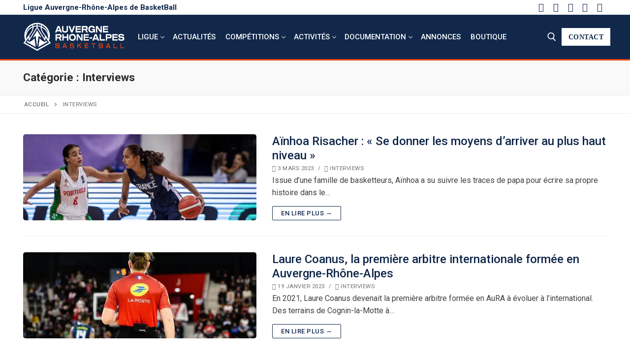

--- FILE ---
content_type: text/html; charset=UTF-8
request_url: https://elleaura.fr/category/interviews/
body_size: 30007
content:
<!doctype html>
<html lang="fr-FR">
<head>
	<meta charset="UTF-8">
	<meta name="viewport" content="width=device-width, initial-scale=1, maximum-scale=10.0, user-scalable=yes">
	<link rel="profile" href="https://gmpg.org/xfn/11">
	<meta name='robots' content='index, follow, max-image-preview:large, max-snippet:-1, max-video-preview:-1' />

	<!-- This site is optimized with the Yoast SEO Premium plugin v26.8 (Yoast SEO v26.8) - https://yoast.com/product/yoast-seo-premium-wordpress/ -->
	<title>Archives des Interviews | AuRABasketBall</title>
	<link rel="canonical" href="https://aurabasketball.com/category/interviews/" />
	<link rel="next" href="https://aurabasketball.com/category/interviews/page/2/" />
	<meta property="og:locale" content="fr_FR" />
	<meta property="og:type" content="article" />
	<meta property="og:title" content="Archives des Interviews" />
	<meta property="og:url" content="https://aurabasketball.com/category/interviews/" />
	<meta property="og:site_name" content="AuRABasketBall" />
	<meta property="og:image" content="https://aurabasketball.com/wp-content/uploads/2023/08/smartphone-basketball-court_23-2147925356.jpg" />
	<meta property="og:image:width" content="1800" />
	<meta property="og:image:height" content="1200" />
	<meta property="og:image:type" content="image/jpeg" />
	<meta name="twitter:card" content="summary_large_image" />
	<meta name="twitter:site" content="@aurabasketball" />
	<script type="application/ld+json" class="yoast-schema-graph">{"@context":"https://schema.org","@graph":[{"@type":"CollectionPage","@id":"https://aurabasketball.com/category/interviews/","url":"https://aurabasketball.com/category/interviews/","name":"Archives des Interviews | AuRABasketBall","isPartOf":{"@id":"https://aurabasketball.com/#website"},"primaryImageOfPage":{"@id":"https://aurabasketball.com/category/interviews/#primaryimage"},"image":{"@id":"https://aurabasketball.com/category/interviews/#primaryimage"},"thumbnailUrl":"https://aurabasketball.com/wp-content/uploads/2023/03/image-3-2.jpg","breadcrumb":{"@id":"https://aurabasketball.com/category/interviews/#breadcrumb"},"inLanguage":"fr-FR"},{"@type":"ImageObject","inLanguage":"fr-FR","@id":"https://aurabasketball.com/category/interviews/#primaryimage","url":"https://aurabasketball.com/wp-content/uploads/2023/03/image-3-2.jpg","contentUrl":"https://aurabasketball.com/wp-content/uploads/2023/03/image-3-2.jpg","width":1000,"height":667},{"@type":"BreadcrumbList","@id":"https://aurabasketball.com/category/interviews/#breadcrumb","itemListElement":[{"@type":"ListItem","position":1,"name":"Accueil","item":"https://aurabasketball.com/"},{"@type":"ListItem","position":2,"name":"Interviews"}]},{"@type":"WebSite","@id":"https://aurabasketball.com/#website","url":"https://aurabasketball.com/","name":"Ligue Auvergne-Rhône-Alpes de BasketBall","description":"Ligue Auvergne-Rhône-Alpes de BasketBall","publisher":{"@id":"https://aurabasketball.com/#organization"},"alternateName":"AuRABasketBall","potentialAction":[{"@type":"SearchAction","target":{"@type":"EntryPoint","urlTemplate":"https://aurabasketball.com/?s={search_term_string}"},"query-input":{"@type":"PropertyValueSpecification","valueRequired":true,"valueName":"search_term_string"}}],"inLanguage":"fr-FR"},{"@type":"Organization","@id":"https://aurabasketball.com/#organization","name":"Ligue Auvergne-Rhône-Alpes de BasketBall","alternateName":"AuRABasketBall","url":"https://aurabasketball.com/","logo":{"@type":"ImageObject","inLanguage":"fr-FR","@id":"https://aurabasketball.com/#/schema/logo/image/","url":"https://aurabasketball.com/wp-content/uploads/2023/04/logoH_ligueaura_bleu.png","contentUrl":"https://aurabasketball.com/wp-content/uploads/2023/04/logoH_ligueaura_bleu.png","width":1700,"height":1746,"caption":"Ligue Auvergne-Rhône-Alpes de BasketBall"},"image":{"@id":"https://aurabasketball.com/#/schema/logo/image/"},"sameAs":["https://www.facebook.com/aurabasketball/","https://x.com/aurabasketball","https://www.instagram.com/aurabasketball/","https://www.youtube.com/c/AURABasketball"],"description":"La Ligue Auvergne-Rhône-Alpes de BasketBall est née de la fusion des ligues d'Auvergne, des Alpes et du Lyonnais en juillet 2018. Elle est la plus grande Ligue de BasketBall en France.","email":"secretariat@aurabasketball.com","telephone":"09 77 42 36 20","legalName":"Ligue Régionale Auvergne-Rhône-Alpes de BasketBall","vatID":"FR01334120441","taxID":"334 120 441 00038","numberOfEmployees":{"@type":"QuantitativeValue","minValue":"11","maxValue":"50"},"ownershipFundingInfo":"https://aurabasketball.com/rgpd/"}]}</script>
	<!-- / Yoast SEO Premium plugin. -->


<link rel='dns-prefetch' href='//aurabasketball.com' />
<link rel='dns-prefetch' href='//fonts.googleapis.com' />
<link href='https://fonts.gstatic.com' crossorigin rel='preconnect' />
<link rel="alternate" type="application/rss+xml" title="AuRABasketBall &raquo; Flux" href="https://aurabasketball.com/feed/" />
<link rel="alternate" type="application/rss+xml" title="AuRABasketBall &raquo; Flux de la catégorie Interviews" href="https://aurabasketball.com/category/interviews/feed/" />
<style id='wp-img-auto-sizes-contain-inline-css' type='text/css'>
img:is([sizes=auto i],[sizes^="auto," i]){contain-intrinsic-size:3000px 1500px}
/*# sourceURL=wp-img-auto-sizes-contain-inline-css */
</style>
<style id='wp-emoji-styles-inline-css' type='text/css'>

	img.wp-smiley, img.emoji {
		display: inline !important;
		border: none !important;
		box-shadow: none !important;
		height: 1em !important;
		width: 1em !important;
		margin: 0 0.07em !important;
		vertical-align: -0.1em !important;
		background: none !important;
		padding: 0 !important;
	}
/*# sourceURL=wp-emoji-styles-inline-css */
</style>
<link rel='stylesheet' id='wp-block-library-css' href='https://aurabasketball.com/wp-includes/css/dist/block-library/style.min.css?ver=904afbdcce6fbbb8c741c425b23192e4' type='text/css' media='all' />
<style id='classic-theme-styles-inline-css' type='text/css'>
/*! This file is auto-generated */
.wp-block-button__link{color:#fff;background-color:#32373c;border-radius:9999px;box-shadow:none;text-decoration:none;padding:calc(.667em + 2px) calc(1.333em + 2px);font-size:1.125em}.wp-block-file__button{background:#32373c;color:#fff;text-decoration:none}
/*# sourceURL=/wp-includes/css/classic-themes.min.css */
</style>
<style id='global-styles-inline-css' type='text/css'>
:root{--wp--preset--aspect-ratio--square: 1;--wp--preset--aspect-ratio--4-3: 4/3;--wp--preset--aspect-ratio--3-4: 3/4;--wp--preset--aspect-ratio--3-2: 3/2;--wp--preset--aspect-ratio--2-3: 2/3;--wp--preset--aspect-ratio--16-9: 16/9;--wp--preset--aspect-ratio--9-16: 9/16;--wp--preset--color--black: #000000;--wp--preset--color--cyan-bluish-gray: #abb8c3;--wp--preset--color--white: #ffffff;--wp--preset--color--pale-pink: #f78da7;--wp--preset--color--vivid-red: #cf2e2e;--wp--preset--color--luminous-vivid-orange: #ff6900;--wp--preset--color--luminous-vivid-amber: #fcb900;--wp--preset--color--light-green-cyan: #7bdcb5;--wp--preset--color--vivid-green-cyan: #00d084;--wp--preset--color--pale-cyan-blue: #8ed1fc;--wp--preset--color--vivid-cyan-blue: #0693e3;--wp--preset--color--vivid-purple: #9b51e0;--wp--preset--gradient--vivid-cyan-blue-to-vivid-purple: linear-gradient(135deg,rgb(6,147,227) 0%,rgb(155,81,224) 100%);--wp--preset--gradient--light-green-cyan-to-vivid-green-cyan: linear-gradient(135deg,rgb(122,220,180) 0%,rgb(0,208,130) 100%);--wp--preset--gradient--luminous-vivid-amber-to-luminous-vivid-orange: linear-gradient(135deg,rgb(252,185,0) 0%,rgb(255,105,0) 100%);--wp--preset--gradient--luminous-vivid-orange-to-vivid-red: linear-gradient(135deg,rgb(255,105,0) 0%,rgb(207,46,46) 100%);--wp--preset--gradient--very-light-gray-to-cyan-bluish-gray: linear-gradient(135deg,rgb(238,238,238) 0%,rgb(169,184,195) 100%);--wp--preset--gradient--cool-to-warm-spectrum: linear-gradient(135deg,rgb(74,234,220) 0%,rgb(151,120,209) 20%,rgb(207,42,186) 40%,rgb(238,44,130) 60%,rgb(251,105,98) 80%,rgb(254,248,76) 100%);--wp--preset--gradient--blush-light-purple: linear-gradient(135deg,rgb(255,206,236) 0%,rgb(152,150,240) 100%);--wp--preset--gradient--blush-bordeaux: linear-gradient(135deg,rgb(254,205,165) 0%,rgb(254,45,45) 50%,rgb(107,0,62) 100%);--wp--preset--gradient--luminous-dusk: linear-gradient(135deg,rgb(255,203,112) 0%,rgb(199,81,192) 50%,rgb(65,88,208) 100%);--wp--preset--gradient--pale-ocean: linear-gradient(135deg,rgb(255,245,203) 0%,rgb(182,227,212) 50%,rgb(51,167,181) 100%);--wp--preset--gradient--electric-grass: linear-gradient(135deg,rgb(202,248,128) 0%,rgb(113,206,126) 100%);--wp--preset--gradient--midnight: linear-gradient(135deg,rgb(2,3,129) 0%,rgb(40,116,252) 100%);--wp--preset--font-size--small: 13px;--wp--preset--font-size--medium: 20px;--wp--preset--font-size--large: 36px;--wp--preset--font-size--x-large: 42px;--wp--preset--spacing--20: 0.44rem;--wp--preset--spacing--30: 0.67rem;--wp--preset--spacing--40: 1rem;--wp--preset--spacing--50: 1.5rem;--wp--preset--spacing--60: 2.25rem;--wp--preset--spacing--70: 3.38rem;--wp--preset--spacing--80: 5.06rem;--wp--preset--shadow--natural: 6px 6px 9px rgba(0, 0, 0, 0.2);--wp--preset--shadow--deep: 12px 12px 50px rgba(0, 0, 0, 0.4);--wp--preset--shadow--sharp: 6px 6px 0px rgba(0, 0, 0, 0.2);--wp--preset--shadow--outlined: 6px 6px 0px -3px rgb(255, 255, 255), 6px 6px rgb(0, 0, 0);--wp--preset--shadow--crisp: 6px 6px 0px rgb(0, 0, 0);}:where(.is-layout-flex){gap: 0.5em;}:where(.is-layout-grid){gap: 0.5em;}body .is-layout-flex{display: flex;}.is-layout-flex{flex-wrap: wrap;align-items: center;}.is-layout-flex > :is(*, div){margin: 0;}body .is-layout-grid{display: grid;}.is-layout-grid > :is(*, div){margin: 0;}:where(.wp-block-columns.is-layout-flex){gap: 2em;}:where(.wp-block-columns.is-layout-grid){gap: 2em;}:where(.wp-block-post-template.is-layout-flex){gap: 1.25em;}:where(.wp-block-post-template.is-layout-grid){gap: 1.25em;}.has-black-color{color: var(--wp--preset--color--black) !important;}.has-cyan-bluish-gray-color{color: var(--wp--preset--color--cyan-bluish-gray) !important;}.has-white-color{color: var(--wp--preset--color--white) !important;}.has-pale-pink-color{color: var(--wp--preset--color--pale-pink) !important;}.has-vivid-red-color{color: var(--wp--preset--color--vivid-red) !important;}.has-luminous-vivid-orange-color{color: var(--wp--preset--color--luminous-vivid-orange) !important;}.has-luminous-vivid-amber-color{color: var(--wp--preset--color--luminous-vivid-amber) !important;}.has-light-green-cyan-color{color: var(--wp--preset--color--light-green-cyan) !important;}.has-vivid-green-cyan-color{color: var(--wp--preset--color--vivid-green-cyan) !important;}.has-pale-cyan-blue-color{color: var(--wp--preset--color--pale-cyan-blue) !important;}.has-vivid-cyan-blue-color{color: var(--wp--preset--color--vivid-cyan-blue) !important;}.has-vivid-purple-color{color: var(--wp--preset--color--vivid-purple) !important;}.has-black-background-color{background-color: var(--wp--preset--color--black) !important;}.has-cyan-bluish-gray-background-color{background-color: var(--wp--preset--color--cyan-bluish-gray) !important;}.has-white-background-color{background-color: var(--wp--preset--color--white) !important;}.has-pale-pink-background-color{background-color: var(--wp--preset--color--pale-pink) !important;}.has-vivid-red-background-color{background-color: var(--wp--preset--color--vivid-red) !important;}.has-luminous-vivid-orange-background-color{background-color: var(--wp--preset--color--luminous-vivid-orange) !important;}.has-luminous-vivid-amber-background-color{background-color: var(--wp--preset--color--luminous-vivid-amber) !important;}.has-light-green-cyan-background-color{background-color: var(--wp--preset--color--light-green-cyan) !important;}.has-vivid-green-cyan-background-color{background-color: var(--wp--preset--color--vivid-green-cyan) !important;}.has-pale-cyan-blue-background-color{background-color: var(--wp--preset--color--pale-cyan-blue) !important;}.has-vivid-cyan-blue-background-color{background-color: var(--wp--preset--color--vivid-cyan-blue) !important;}.has-vivid-purple-background-color{background-color: var(--wp--preset--color--vivid-purple) !important;}.has-black-border-color{border-color: var(--wp--preset--color--black) !important;}.has-cyan-bluish-gray-border-color{border-color: var(--wp--preset--color--cyan-bluish-gray) !important;}.has-white-border-color{border-color: var(--wp--preset--color--white) !important;}.has-pale-pink-border-color{border-color: var(--wp--preset--color--pale-pink) !important;}.has-vivid-red-border-color{border-color: var(--wp--preset--color--vivid-red) !important;}.has-luminous-vivid-orange-border-color{border-color: var(--wp--preset--color--luminous-vivid-orange) !important;}.has-luminous-vivid-amber-border-color{border-color: var(--wp--preset--color--luminous-vivid-amber) !important;}.has-light-green-cyan-border-color{border-color: var(--wp--preset--color--light-green-cyan) !important;}.has-vivid-green-cyan-border-color{border-color: var(--wp--preset--color--vivid-green-cyan) !important;}.has-pale-cyan-blue-border-color{border-color: var(--wp--preset--color--pale-cyan-blue) !important;}.has-vivid-cyan-blue-border-color{border-color: var(--wp--preset--color--vivid-cyan-blue) !important;}.has-vivid-purple-border-color{border-color: var(--wp--preset--color--vivid-purple) !important;}.has-vivid-cyan-blue-to-vivid-purple-gradient-background{background: var(--wp--preset--gradient--vivid-cyan-blue-to-vivid-purple) !important;}.has-light-green-cyan-to-vivid-green-cyan-gradient-background{background: var(--wp--preset--gradient--light-green-cyan-to-vivid-green-cyan) !important;}.has-luminous-vivid-amber-to-luminous-vivid-orange-gradient-background{background: var(--wp--preset--gradient--luminous-vivid-amber-to-luminous-vivid-orange) !important;}.has-luminous-vivid-orange-to-vivid-red-gradient-background{background: var(--wp--preset--gradient--luminous-vivid-orange-to-vivid-red) !important;}.has-very-light-gray-to-cyan-bluish-gray-gradient-background{background: var(--wp--preset--gradient--very-light-gray-to-cyan-bluish-gray) !important;}.has-cool-to-warm-spectrum-gradient-background{background: var(--wp--preset--gradient--cool-to-warm-spectrum) !important;}.has-blush-light-purple-gradient-background{background: var(--wp--preset--gradient--blush-light-purple) !important;}.has-blush-bordeaux-gradient-background{background: var(--wp--preset--gradient--blush-bordeaux) !important;}.has-luminous-dusk-gradient-background{background: var(--wp--preset--gradient--luminous-dusk) !important;}.has-pale-ocean-gradient-background{background: var(--wp--preset--gradient--pale-ocean) !important;}.has-electric-grass-gradient-background{background: var(--wp--preset--gradient--electric-grass) !important;}.has-midnight-gradient-background{background: var(--wp--preset--gradient--midnight) !important;}.has-small-font-size{font-size: var(--wp--preset--font-size--small) !important;}.has-medium-font-size{font-size: var(--wp--preset--font-size--medium) !important;}.has-large-font-size{font-size: var(--wp--preset--font-size--large) !important;}.has-x-large-font-size{font-size: var(--wp--preset--font-size--x-large) !important;}
:where(.wp-block-post-template.is-layout-flex){gap: 1.25em;}:where(.wp-block-post-template.is-layout-grid){gap: 1.25em;}
:where(.wp-block-term-template.is-layout-flex){gap: 1.25em;}:where(.wp-block-term-template.is-layout-grid){gap: 1.25em;}
:where(.wp-block-columns.is-layout-flex){gap: 2em;}:where(.wp-block-columns.is-layout-grid){gap: 2em;}
:root :where(.wp-block-pullquote){font-size: 1.5em;line-height: 1.6;}
/*# sourceURL=global-styles-inline-css */
</style>
<link rel='stylesheet' id='pvfw-modaal-css' href='https://aurabasketball.com/wp-content/plugins/pdf-viewer-for-wordpress/tnc-resources/modaal.min.css?ver=12.5.5' type='text/css' media='all' />
<link rel='stylesheet' id='woocommerce-general-css' href='https://aurabasketball.com/wp-content/themes/customify/assets/css/compatibility/woocommerce.min.css?ver=10.4.3' type='text/css' media='all' />
<link rel='stylesheet' id='woocommerce-smallscreen-css' href='https://aurabasketball.com/wp-content/themes/customify/assets/css/compatibility/woocommerce-smallscreen.min.css?ver=10.4.3' type='text/css' media='only screen and (max-width: 768px)' />
<style id='woocommerce-inline-inline-css' type='text/css'>
.woocommerce form .form-row .required { visibility: visible; }
/*# sourceURL=woocommerce-inline-inline-css */
</style>
<link rel='stylesheet' id='font-awesome-v6-css' href='https://aurabasketball.com/wp-content/themes/customify/assets/fonts/fontawesome-v6/css/all.min.css?ver=5.0.0' type='text/css' media='all' />
<link rel='stylesheet' id='font-awesome-4-shim-css' href='https://aurabasketball.com/wp-content/themes/customify/assets/fonts/fontawesome-v6/css/v4-shims.min.css?ver=5.0.0' type='text/css' media='all' />
<link rel='stylesheet' id='photoswipe-css' href='https://aurabasketball.com/wp-content/plugins/woocommerce/assets/css/photoswipe/photoswipe.min.css?ver=10.4.3' type='text/css' media='all' />
<link rel='stylesheet' id='photoswipe-default-skin-css' href='https://aurabasketball.com/wp-content/plugins/woocommerce/assets/css/photoswipe/default-skin/default-skin.min.css?ver=10.4.3' type='text/css' media='all' />
<link rel='stylesheet' id='customify-google-font-css' href='//fonts.googleapis.com/css?family=Roboto%3A100%2C100i%2C300%2C300i%2C400%2C400i%2C500%2C500i%2C700%2C700i%2C900%2C900i&#038;display=swap&#038;ver=0.4.13' type='text/css' media='all' />
<link rel='stylesheet' id='customify-style-css' href='https://aurabasketball.com/wp-content/themes/customify/style.min.css?ver=0.4.13' type='text/css' media='all' />
<style id='customify-style-inline-css' type='text/css'>
/*Custom Fonts*/ @font-face { font-family: 'Sequel 100 Black 65'; src: url('https://aurabasketball.com/wp-content/uploads/2023/03/Sequel100Black-65.ttf') format('truetype'); }#masthead.sticky-active .site-header-inner {box-shadow: 0px 5px 10px 0px rgba(50,50,50,0.06) ;;}#scrolltop i {color: #ffffff; text-decoration-color: #ffffff;}#scrolltop i {background-color: #e64411;}#scrolltop i {border-style: solid;}#scrolltop i {border-top-width: 2px;border-right-width: 2px;border-bottom-width: 2px;border-left-width: 2px;}#scrolltop i {border-color: #ffffff;}#scrolltop i {border-top-left-radius: 100px;border-top-right-radius: 100px;border-bottom-right-radius: 100px;border-bottom-left-radius: 100px;}.customify-container, .layout-contained, .site-framed .site, .site-boxed .site { max-width: 1250px; } .main-layout-content .entry-content > .alignwide { width: calc( 1250px - 4em ); max-width: 100vw;  }.header-top .header--row-inner,body:not(.fl-builder-edit) .button,body:not(.fl-builder-edit) button:not(.menu-mobile-toggle, .components-button, .customize-partial-edit-shortcut-button),body:not(.fl-builder-edit) input[type="button"]:not(.ed_button),button.button,input[type="button"]:not(.ed_button, .components-button, .customize-partial-edit-shortcut-button),input[type="reset"]:not(.components-button, .customize-partial-edit-shortcut-button),input[type="submit"]:not(.components-button, .customize-partial-edit-shortcut-button),.pagination .nav-links > *:hover,.pagination .nav-links span,.nav-menu-desktop.style-full-height .primary-menu-ul > li.current-menu-item > a,.nav-menu-desktop.style-full-height .primary-menu-ul > li.current-menu-ancestor > a,.nav-menu-desktop.style-full-height .primary-menu-ul > li > a:hover,.posts-layout .readmore-button:hover{    background-color: #11284b;}.posts-layout .readmore-button {color: #11284b;}.pagination .nav-links > *:hover,.pagination .nav-links span,.entry-single .tags-links a:hover,.entry-single .cat-links a:hover,.posts-layout .readmore-button,.posts-layout .readmore-button:hover{    border-color: #11284b;}                 .wc-svg-btn.active,        .woocommerce-tabs.wc-tabs-horizontal ul.tabs li.active,        #review_form {            border-color: #11284b;        }                .wc-svg-btn.active,        .wc-single-tabs ul.tabs li.active a,        .wc-single-tabs .tab-section.active .tab-section-heading a {            color: #11284b;        }.customify-builder-btn{    background-color: #e64411;}                 .add_to_cart_button        {            background-color: #e64411;        }body{    color: #404040;}abbr, acronym {    border-bottom-color: #404040;}a                {                    color: #e64411;} .woocommerce-account .woocommerce-MyAccount-navigation ul li.is-active a,        .woocommerce-account .woocommerce-MyAccount-navigation ul li a:hover {            color: #e64411;        }a:hover,a:focus,.link-meta:hover, .link-meta a:hover{    color: #d83200;}h2 + h3,.comments-area h2 + .comments-title,.h2 + h3,.comments-area .h2 + .comments-title,.page-breadcrumb {    border-top-color: #eaecee;}blockquote,.site-content .widget-area .menu li.current-menu-item > a:before{    border-left-color: #eaecee;}@media screen and (min-width: 64em) {    .comment-list .children li.comment {        border-left-color: #eaecee;    }    .comment-list .children li.comment:after {        background-color: #eaecee;    }}.page-titlebar, .page-breadcrumb,.posts-layout .entry-inner {    border-bottom-color: #eaecee;}.header-search-form .search-field,.entry-content .page-links a,.header-search-modal,.pagination .nav-links > *,.entry-footer .tags-links a, .entry-footer .cat-links a,.search .content-area article,.site-content .widget-area .menu li.current-menu-item > a,.posts-layout .entry-inner,.post-navigation .nav-links,article.comment .comment-meta,.widget-area .widget_pages li a, .widget-area .widget_categories li a, .widget-area .widget_archive li a, .widget-area .widget_meta li a, .widget-area .widget_nav_menu li a, .widget-area .widget_product_categories li a, .widget-area .widget_recent_entries li a, .widget-area .widget_rss li a,.widget-area .widget_recent_comments li{    border-color: #eaecee;}.header-search-modal::before {    border-top-color: #eaecee;    border-left-color: #eaecee;}@media screen and (min-width: 48em) {    .content-sidebar.sidebar_vertical_border .content-area {        border-right-color: #eaecee;    }    .sidebar-content.sidebar_vertical_border .content-area {        border-left-color: #eaecee;    }    .sidebar-sidebar-content.sidebar_vertical_border .sidebar-primary {        border-right-color: #eaecee;    }    .sidebar-sidebar-content.sidebar_vertical_border .sidebar-secondary {        border-right-color: #eaecee;    }    .content-sidebar-sidebar.sidebar_vertical_border .sidebar-primary {        border-left-color: #eaecee;    }    .content-sidebar-sidebar.sidebar_vertical_border .sidebar-secondary {        border-left-color: #eaecee;    }    .sidebar-content-sidebar.sidebar_vertical_border .content-area {        border-left-color: #eaecee;        border-right-color: #eaecee;    }    .sidebar-content-sidebar.sidebar_vertical_border .content-area {        border-left-color: #eaecee;        border-right-color: #eaecee;    }}.widget_price_filter .price_slider_wrapper .ui-widget-content {    background-color: #eaecee;}.product_list_widget li,#reviews #comments ol.commentlist li .comment-text,.woocommerce-tabs.wc-tabs-vertical .wc-tabs li,.product_meta > span,.woocommerce-tabs.wc-tabs-horizontal ul.tabs,.woocommerce-tabs.wc-tabs-vertical .wc-tabs li:first-child {            border-color: #eaecee;        }article.comment .comment-post-author {background: #6d6d6d;}.pagination .nav-links > *,.link-meta,.link-meta a,.color-meta,.entry-single .tags-links:before,.entry-single .cats-links:before{    color: #6d6d6d;}.widget_price_filter .ui-slider .ui-slider-handle {    border-color: #6d6d6d;}.wc-product-inner .wc-product__category a {    color: #6d6d6d;}.widget_price_filter .ui-slider .ui-slider-range,.widget_price_filter .price_slider_amount .button {            background-color: #6d6d6d;        }h1, h2, h3, h4, h5, h6 { color: #11284b;}.site-content .widget-title { color: #11284b;}body {font-family: "Roboto";font-weight: normal;}h1, h2, h3, h4, h5, h6, .h1, .h2, .h3, .h4, .h5, .h6 {font-family: "Roboto";font-weight: 700;}.site-content .widget-title {font-family: "Roboto";font-weight: normal;}.site-branding .site-title, .site-branding .site-title a {font-family: "Sequel 100 Black 65";}.entry-content h1, .wp-block h1, .entry-single .entry-title {font-family: "Roboto";font-weight: 700;}.entry-content h2, .wp-block h2 {font-family: "Roboto";font-weight: 100;}#page-cover {background-image: url("https://aurabasketball.com/wp-content/uploads/2023/01/fond1.jpg");}#page-cover {background-repeat: repeat;}#page-cover .page-cover-title {font-family: "Sequel 100 Black 65";text-transform: uppercase;font-size: 34px;}#page-cover .page-cover-tagline {font-size: 18px;}.header--row:not(.header--transparent).header-top .header--row-inner  {background-color: #ffffff;} .header--row:not(.header--transparent).header-main .header--row-inner  {background-color: #11284b;border-style: solid;border-top-width: 0px;border-right-width: 0px;border-bottom-width: 3px;border-left-width: 0px;border-color: #e64411;box-shadow: 0px 0px 0px 0px rgba(0,0,0,0) ;;} #header-menu-sidebar-bg  {color: #ffffff; text-decoration-color: #ffffff;} #header-menu-sidebar-bg .menu li a, #header-menu-sidebar-bg .item--html a, #header-menu-sidebar-bg .cart-item-link, #header-menu-sidebar-bg .nav-toggle-icon  {color: #ffffff; text-decoration-color: #ffffff;} #header-menu-sidebar-bg:before  {background-color: #11284b;} .sub-menu .li-duplicator {display:none !important;}.builder-header-html-item.item--html p, .builder-header-html-item.item--html {font-family: "Roboto";font-weight: 700;text-transform: none;font-size: 17px;}.header--row:not(.header--transparent) .menu-mobile-toggle {color: #e64411;}.header--row:not(.header--transparent) .menu-mobile-toggle:hover {color: #e64411;}.header-search_icon-item .search-icon  {color: #ffffff; text-decoration-color: #ffffff;} .header-search_icon-item .header-search-modal  {border-style: solid;} .header-search_icon-item .search-field, .header-search_icon-item input.search-field::placeholder  {color: #404040; text-decoration-color: #404040;} .header-search_icon-item .search-field  {background-color: #ffffff;border-style: solid;border-top-width: 1px;border-right-width: 1px;border-bottom-width: 1px;border-left-width: 1px;border-color: #11284b;} .header-search_icon-item .search-field:focus  {border-style: solid;border-top-width: 1px;border-right-width: 1px;border-bottom-width: 1px;border-left-width: 1px;border-color: #11284b;} .header-search_icon-item .search-submit  {color: #ffffff; text-decoration-color: #ffffff;} .header-search_icon-item .search-submit:hover  {color: #ffffff; text-decoration-color: #ffffff;} .woo_bootster_search .header-search_box-item .search-form-fields,  .woo_bootster_search .header-search_box-item .search-form-fields input.search-field::placeholder,  .woo_bootster_search .header-search_box-item .search-form-fields select.search_product_cats,  .dark-mode .header-search_box-item .search-form-fields .search-field,  .dark-mode .header-search_box-item .search-form-fields .search-field::placeholder,  .woo_bootster_search .dark-mode .header-search_box-item .header-search-form .search-form-fields input.search-field,  .woo_bootster_search .dark-mode .header-search_box-item .header-search-form .search-form-fields input.search-field::placeholder,  .woo_bootster_search .dark-mode .header-search_box-item .search-form-fields .search_product_cats     {color: #ffffff; text-decoration-color: #ffffff;} .woo_bootster_search .header-search_box-item .header-search-form,.woo_bootster_search .header-search_box-item .header-search-form .search_product_cats, .dark-mode .header-search_box-item .search-form-fields, .woo_bootster_search .dark-mode .header-search_box-item .header-search-form .search_product_cats  {border-style: solid;border-top-width: 01px;border-right-width: 01px;border-bottom-width: 01px;border-left-width: 01px;border-color: #ffffff;} .woo_bootster_search .header-search_box-item .header-search-form, .dark-mode .header-search_box-item .search-form-fields  {border-top-left-radius: 2px;border-top-right-radius: 2px;border-bottom-right-radius: 2px;border-bottom-left-radius: 2px;} .dark-mode .header-search_box-item .header-search-form button.search-submit  {color: #11284b; text-decoration-color: #11284b;} .header-search_box-item .header-search-form button.search-submit  {background-color: #ffffff;} .nav-menu-desktop.style-border-bottom .primary-menu-ul > li:hover > a .link-before:before,                 .nav-menu-desktop.style-border-bottom .primary-menu-ul > li.current-menu-item > a .link-before:before,                 .nav-menu-desktop.style-border-bottom .primary-menu-ul > li.current-menu-ancestor > a .link-before:before,                .nav-menu-desktop.style-border-top .primary-menu-ul > li:hover > a .link-before:before,                .nav-menu-desktop.style-border-top .primary-menu-ul > li.current-menu-item > a .link-before:before,                 .nav-menu-desktop.style-border-top .primary-menu-ul > li.current-menu-ancestor > a .link-before:before                { background-color: #e64411; }.builder-item--primary-menu .nav-menu-desktop .primary-menu-ul > li > a  {color: #ffffff; text-decoration-color: #ffffff;} .builder-item--primary-menu .nav-menu-desktop .primary-menu-ul > li > a,.builder-item-sidebar .primary-menu-sidebar .primary-menu-ul > li > a {font-family: "Roboto";font-weight: 500;text-transform: uppercase;font-size: 15px;}a.item--button  {color: #11284b; text-decoration-color: #11284b;background-color: #ffffff;border-style: solid;border-top-width: 1px;border-right-width: 1px;border-bottom-width: 1px;border-left-width: 1px;border-top-left-radius: 2px;border-top-right-radius: 2px;border-bottom-right-radius: 2px;border-bottom-left-radius: 2px;} a.item--button:hover  {color: #ffffff; text-decoration-color: #ffffff;background-color: #e64411;border-style: solid;border-top-width: 1px;border-right-width: 1px;border-bottom-width: 1px;border-left-width: 1px;border-color: #11284b;border-top-left-radius: 2px;border-top-right-radius: 2px;border-bottom-right-radius: 2px;border-bottom-left-radius: 2px;} .header-social-icons.customify-builder-social-icons.color-custom li a {color: #11284b;}.header-social-icons.customify-builder-social-icons.color-custom li a:hover {color: #11284b;}#cb-row--footer-main .footer--row-inner {background-color: #11284b}#cb-row--footer-main .footer--row-inner  {border-style: ridge;border-top-width: 6px;border-right-width: 0px;border-bottom-width: 0px;border-left-width: 0px;border-color: #e64411;border-top-left-radius: 0px;border-top-right-radius: 0px;} #cb-row--footer-bottom .footer--row-inner {background-color: #11284b}#cb-row--footer-bottom .footer--row-inner  {border-style: none;border-right-width: 0px;border-bottom-width: 0px;border-left-width: 0px;} #cb-row--footer-bottom .footer--row-inner {font-size: 14px;}#cb-row--footer-top .footer--row-inner {background-color: #ffffff}.builder-item--footer_copyright, .builder-item--footer_copyright p {font-size: 13px;}#blog-posts .entry-article-header .entry--item, #blog-posts .entry-article-body .entry--item, #blog-posts .entry-article-media .entry--item {margin-bottom: 0px;}#blog-posts .posts-layout .entry-media {border-radius: 5px;}#blog-posts .posts-layout .entry-thumbnail img {transform: scale(1);}#blog-posts .posts-layout .entry-media:hover .entry-thumbnail img {transform: scale(1);}#blog-posts .entry-cat  {color: #ffffff; text-decoration-color: #ffffff;background-color: #e64411;} #blog-posts .entry-cat {font-weight: 600;text-transform: uppercase;font-size: 15px;line-height: 15px;}.site-content .content-area  {background-color: #FFFFFF;} .woocommerce span.onsale  {color: #ffffff; text-decoration-color: #ffffff;background-color: #e64411;} .woocommerce-Reviews-title {display: none;}.woocommerce .button.add_to_cart_button, .woocommerce .button.alt,.woocommerce .button.added_to_cart, .woocommerce .button.checkout, .woocommerce .button.product_type_variable,.item--wc_cart .cart-icon .cart-qty .customify-wc-total-qty{    background-color: #c3512f;}.comment-form-rating a, .star-rating,.comment-form-rating a:hover, .comment-form-rating a:focus, .star-rating:hover, .star-rating:focus{    color: #c3512f;}span.onsale{    background-color: #77a464;}/* CSS for desktop */#scrolltop {bottom: 20px;}#scrolltop.right {right: 20px;}#page-cover {text-align: center;}#page-cover .page-cover-inner {min-height: 180px;}#page-cover .page-cover-title  {margin-top: 0px;margin-right: 0px;margin-bottom: 0px;margin-left: 0px;} #page-titlebar {text-align: left;}.header--row.header-top .customify-grid, .header--row.header-top .style-full-height .primary-menu-ul > li > a {min-height: 30px;}.header--row.header-main .customify-grid, .header--row.header-main .style-full-height .primary-menu-ul > li > a {min-height: 90px;}.header--row.header-bottom .customify-grid, .header--row.header-bottom .style-full-height .primary-menu-ul > li > a {min-height: 55px;}.header-menu-sidebar-inner {text-align: left;}.site-header .site-branding img { max-width: 225px; } .site-header .cb-row--mobile .site-branding img { width: 225px; }.header--row .builder-item--logo, .builder-item.builder-item--group .item--inner.builder-item--logo {margin-top: 0px;margin-right: 0px;margin-bottom: 0px;margin-left: 0px;}.header--row .builder-first--nav-icon {text-align: right;}.header-search_icon-item .header-search-modal  {padding-top: 15px;padding-right: 15px;padding-bottom: 15px;padding-left: 15px;} .header-search_icon-item .search-submit {margin-left: -40px;}.header--row .builder-item--search_icon, .builder-item.builder-item--group .item--inner.builder-item--search_icon {margin-top: 5px;margin-right: 5px;margin-bottom: 5px;margin-left: 5px;}.header--row .builder-first--search_icon {text-align: right;}.header-search_box-item .search-submit{margin-left: -40px;} .header-search_box-item .woo_bootster_search .search-submit{margin-left: -40px;} .header-search_box-item .header-search-form button.search-submit{margin-left:-40px;}.builder-item--primary-menu .nav-menu-desktop .primary-menu-ul > li > a  {padding-right: 8px;padding-left: 8px;} .header--row .builder-first--primary-menu {text-align: center;}.header--row .builder-item--button, .builder-item.builder-item--group .item--inner.builder-item--button {margin-right: 0px;margin-bottom: 0px;margin-left: 5px;}.header--row .builder-first--button {text-align: right;}.header-social-icons.customify-builder-social-icons li a { font-size: 18px; }.header-social-icons.customify-builder-social-icons li a {padding: 0.1em;}.header-social-icons.customify-builder-social-icons li {margin-left: 4px; margin-right: 4px;}.header--row .builder-first--social-icons {text-align: right;}#cb-row--footer-main .footer--row-inner  {padding-top: 30px;padding-bottom: 20px;} #cb-row--footer-bottom .footer--row-inner  {padding-top: 0px;padding-right: 0px;padding-bottom: 20px;padding-left: 0px;} #cb-row--footer-top .footer--row-inner  {padding-bottom: 10px;} #blog-posts .entry .entry-title {text-align: left;}#blog-posts .entry .entry-cat {text-align: center;}#blog-posts .entry-meta  {margin-top: -15px;} #blog-posts .entry .entry-meta {text-align: left;}#blog-posts .entry-readmore {text-align: left}#blog-posts .pagination {text-align: center;}.wc-grid-view .wc-product-contents {text-align: left;}.wc-list-view .wc-product-contents {text-align: left;}div.product.wc-product-top-media .wc-product-top-media-inner { height: 550px;  } div.product.wc-product-top-media .woocommerce-product-gallery__image img {  max-height: 550px;  }.media-only.gallery-top-medium .wc-product-top-media-inner { width: 500px; }/* CSS for tablet */@media screen and (max-width: 1024px) { #page-cover .page-cover-inner {min-height: 150px;}.header--row .builder-item--logo, .builder-item.builder-item--group .item--inner.builder-item--logo {margin-top: 0px;margin-right: 0px;margin-bottom: 0px;margin-left: 0px;}.header--row .builder-item--nav-icon, .builder-item.builder-item--group .item--inner.builder-item--nav-icon {margin-top: 0px;margin-right: 0px;margin-bottom: 0px;margin-left: 0px;}.header--row .builder-first--nav-icon {text-align: right;}.header-search_icon-item .search-submit {margin-left: -40px;}.header--row .builder-first--search_icon {text-align: right;}.header-search_box-item .header-search-form, .header-search_box-item .header-search-form .search-field, .header-search_box-item .header-search-form .search_product_cats {height: 38px;line-height: 38px;min-height: 38px;}.header-search_box-item .search-submit{margin-left: -40px;} .header-search_box-item .woo_bootster_search .search-submit{margin-left: -40px;} .header-search_box-item .header-search-form button.search-submit{margin-left:-40px;}.header-search_box-item .header-search-form button.search-submit  {padding-top: 3px;}  }/* CSS for mobile */@media screen and (max-width: 568px) { .sticky.sticky-active .header--row.header-top.header--sticky .customify-grid, .sticky.sticky-active .header--row.header-top.header--sticky .style-full-height .primary-menu-ul > li > a {min-height: 30px;}.sticky.sticky-active .header--row.header-main.header--sticky .customify-grid, .sticky.sticky-active .header--row.header-main.header--sticky .style-full-height .primary-menu-ul > li > a {min-height: 66px;}#page-cover .page-cover-inner {min-height: 100px;}#page-cover .page-cover-title  {margin-top: 0px;margin-right: 0px;margin-bottom: 0px;margin-left: 0px;padding-top: 0px;padding-right: 0px;padding-bottom: 0px;padding-left: 0px;} #page-cover .page-cover-title {font-size: 26px;}.header--row.header-top .customify-grid, .header--row.header-top .style-full-height .primary-menu-ul > li > a {min-height: 30px;}.header--row.header-main .customify-grid, .header--row.header-main .style-full-height .primary-menu-ul > li > a {min-height: 66px;}.header-menu-sidebar-inner {text-align: left;}.builder-header-html-item.item--html p, .builder-header-html-item.item--html {font-size: 16px;}.site-header .site-branding img { max-width: 170px; } .site-header .cb-row--mobile .site-branding img { width: 170px; }.header--row .builder-item--logo, .builder-item.builder-item--group .item--inner.builder-item--logo {margin-top: 0px;margin-right: 0px;margin-bottom: 0px;margin-left: 0px;}.header--row .builder-item--nav-icon, .builder-item.builder-item--group .item--inner.builder-item--nav-icon {margin-top: 0px;margin-right: 0px;margin-bottom: 0px;margin-left: 0px;}.header--row .builder-first--nav-icon {text-align: right;}.header-search_icon-item .search-submit {margin-left: -40px;}.header--row .builder-first--search_icon {text-align: right;}.header-search_box-item .header-search-form, .header-search_box-item .header-search-form .search-field, .header-search_box-item .header-search-form .search_product_cats {height: 38px;line-height: 38px;min-height: 38px;}.header-search_box-item .search-submit{margin-left: -40px;} .header-search_box-item .woo_bootster_search .search-submit{margin-left: -40px;} .header-search_box-item .header-search-form button.search-submit{margin-left:-40px;}.header-search_box-item .header-search-form button.search-submit  {padding-top: 0px;} .header-social-icons.customify-builder-social-icons li a { font-size: 20px; }.header-social-icons.customify-builder-social-icons li a {padding: 0.1em;}.header-social-icons.customify-builder-social-icons li {margin-left: 6px; margin-right: 6px;}.header--row .builder-first--social-icons {text-align: left;}#cb-row--footer-top .footer--row-inner  {padding-top: 0px;padding-right: 0px;padding-bottom: 15px;padding-left: 0px;} .builder-item--footer_copyright, .builder-item--footer_copyright p {font-size: 12px;} }
/*# sourceURL=customify-style-inline-css */
</style>
<link rel='stylesheet' id='customify-customify-pro-84251bb5e2753703ce68ee19859dc9fe-css' href='https://aurabasketball.com/wp-content/uploads/customify-pro/customify-pro-84251bb5e2753703ce68ee19859dc9fe.css?ver=20260126032602' type='text/css' media='all' />
<link rel='stylesheet' id='awpcp-font-awesome-css' href='https://aurabasketball.com/wp-content/plugins/another-wordpress-classifieds-plugin/resources/vendors/fontawesome/css/all.min.css?ver=5.2.0' type='text/css' media='all' />
<link rel='stylesheet' id='awpcp-frontend-style-css' href='https://aurabasketball.com/wp-content/plugins/another-wordpress-classifieds-plugin/resources/css/awpcpstyle.css?ver=4.4.3' type='text/css' media='all' />
<link rel='stylesheet' id='awpcp-custom-css-css' href='https://aurabasketball.com/wp-content/plugins/awpcp-custom.css?ver=4.4.3' type='text/css' media='all' />
<script type="text/javascript" src="https://aurabasketball.com/wp-includes/js/jquery/jquery.min.js?ver=3.7.1" id="jquery-core-js"></script>
<script type="text/javascript" src="https://aurabasketball.com/wp-includes/js/jquery/jquery-migrate.min.js?ver=3.4.1" id="jquery-migrate-js"></script>
<script type="text/javascript" src="https://aurabasketball.com/wp-content/plugins/woocommerce/assets/js/jquery-blockui/jquery.blockUI.min.js?ver=2.7.0-wc.10.4.3" id="wc-jquery-blockui-js" defer="defer" data-wp-strategy="defer"></script>
<script type="text/javascript" id="wc-add-to-cart-js-extra">
/* <![CDATA[ */
var wc_add_to_cart_params = {"ajax_url":"/wp-admin/admin-ajax.php","wc_ajax_url":"/?wc-ajax=%%endpoint%%","i18n_view_cart":"Voir le panier","cart_url":"https://aurabasketball.com/boutique/panier/","is_cart":"","cart_redirect_after_add":"yes"};
//# sourceURL=wc-add-to-cart-js-extra
/* ]]> */
</script>
<script type="text/javascript" src="https://aurabasketball.com/wp-content/plugins/woocommerce/assets/js/frontend/add-to-cart.min.js?ver=10.4.3" id="wc-add-to-cart-js" defer="defer" data-wp-strategy="defer"></script>
<script type="text/javascript" id="wc-single-product-js-extra">
/* <![CDATA[ */
var wc_single_product_params = {"i18n_required_rating_text":"Veuillez s\u00e9lectionner une note","i18n_rating_options":["1\u00a0\u00e9toile sur 5","2\u00a0\u00e9toiles sur 5","3\u00a0\u00e9toiles sur 5","4\u00a0\u00e9toiles sur 5","5\u00a0\u00e9toiles sur 5"],"i18n_product_gallery_trigger_text":"Voir la galerie d\u2019images en plein \u00e9cran","review_rating_required":"yes","flexslider":{"rtl":false,"animation":"slide","smoothHeight":true,"directionNav":false,"controlNav":"thumbnails","slideshow":false,"animationSpeed":500,"animationLoop":false,"allowOneSlide":false},"zoom_enabled":"","zoom_options":[],"photoswipe_enabled":"","photoswipe_options":{"shareEl":false,"closeOnScroll":false,"history":false,"hideAnimationDuration":0,"showAnimationDuration":0},"flexslider_enabled":""};
//# sourceURL=wc-single-product-js-extra
/* ]]> */
</script>
<script type="text/javascript" src="https://aurabasketball.com/wp-content/plugins/woocommerce/assets/js/frontend/single-product.min.js?ver=10.4.3" id="wc-single-product-js" defer="defer" data-wp-strategy="defer"></script>
<script type="text/javascript" src="https://aurabasketball.com/wp-content/plugins/woocommerce/assets/js/js-cookie/js.cookie.min.js?ver=2.1.4-wc.10.4.3" id="wc-js-cookie-js" defer="defer" data-wp-strategy="defer"></script>
<script type="text/javascript" id="woocommerce-js-extra">
/* <![CDATA[ */
var woocommerce_params = {"ajax_url":"/wp-admin/admin-ajax.php","wc_ajax_url":"/?wc-ajax=%%endpoint%%","i18n_password_show":"Afficher le mot de passe","i18n_password_hide":"Masquer le mot de passe","qty_pm":"1"};
//# sourceURL=woocommerce-js-extra
/* ]]> */
</script>
<script type="text/javascript" src="https://aurabasketball.com/wp-content/plugins/woocommerce/assets/js/frontend/woocommerce.min.js?ver=10.4.3" id="woocommerce-js" defer="defer" data-wp-strategy="defer"></script>
<script type="text/javascript" id="WCPAY_ASSETS-js-extra">
/* <![CDATA[ */
var wcpayAssets = {"url":"https://aurabasketball.com/wp-content/plugins/woocommerce-payments/dist/"};
//# sourceURL=WCPAY_ASSETS-js-extra
/* ]]> */
</script>
<script type="text/javascript" src="https://aurabasketball.com/wp-content/plugins/woocommerce/assets/js/zoom/jquery.zoom.min.js?ver=1.7.21-wc.10.4.3" id="wc-zoom-js" defer="defer" data-wp-strategy="defer"></script>
<script type="text/javascript" src="https://aurabasketball.com/wp-content/plugins/woocommerce/assets/js/photoswipe/photoswipe.min.js?ver=4.1.1-wc.10.4.3" id="wc-photoswipe-js" defer="defer" data-wp-strategy="defer"></script>
<script type="text/javascript" src="https://aurabasketball.com/wp-content/plugins/woocommerce/assets/js/photoswipe/photoswipe-ui-default.min.js?ver=4.1.1-wc.10.4.3" id="wc-photoswipe-ui-default-js" defer="defer" data-wp-strategy="defer"></script>
<link rel="https://api.w.org/" href="https://aurabasketball.com/wp-json/" /><link rel="alternate" title="JSON" type="application/json" href="https://aurabasketball.com/wp-json/wp/v2/categories/221" /><link rel="EditURI" type="application/rsd+xml" title="RSD" href="https://aurabasketball.com/xmlrpc.php?rsd" />
<style type='text/css'>
				iframe.pvfw-pdf-viewer-frame{
					max-width: 100%;
					border: 0px;
				}
				@media screen and (max-width: 799px) {
					iframe.pvfw-pdf-viewer-frame{
						height: 400px;
					}
				}</style>	<noscript><style>.woocommerce-product-gallery{ opacity: 1 !important; }</style></noscript>
	<meta name="generator" content="Elementor 3.34.3; settings: css_print_method-internal, google_font-enabled, font_display-auto">
<style type="text/css">.recentcomments a{display:inline !important;padding:0 !important;margin:0 !important;}</style><link rel="icon" href="https://aurabasketball.com/wp-content/uploads/2023/03/cropped-favicon_ligueuara-32x32.png" sizes="32x32" />
<link rel="icon" href="https://aurabasketball.com/wp-content/uploads/2023/03/cropped-favicon_ligueuara-192x192.png" sizes="192x192" />
<link rel="apple-touch-icon" href="https://aurabasketball.com/wp-content/uploads/2023/03/cropped-favicon_ligueuara-180x180.png" />
<meta name="msapplication-TileImage" content="https://aurabasketball.com/wp-content/uploads/2023/03/cropped-favicon_ligueuara-270x270.png" />
		<style type="text/css" id="wp-custom-css">
			.site-header {
position: relative;
z-index: 100;
}

.header-search-form button.search-submit {
height: 2.4em !important;
min-height: 2.4em !important;
	border-radius: 0px 2px 2px 0px !important;
	line-height: 0px !important;
}
.header-search-form button.search-submit:hover {
background-color: #d4d4d4;
}

a.item--button:hover {
font-weight: bold;
border-radius: 2px;
box-shadow: none;
}

.widget-area .widget ul {
list-style: none;
padding: 0;
margin: 0;
line-height: 1.1;
}

.content-sidebar.sidebar_vertical_border .sidebar-primary-inner {
padding-left: 0;
}

.entry-content h1, .wp-block h1, .entry-single .entry-title {
font-family: "Roboto";
font-weight: 700;
margin-bottom: 5px;
color: #11284b;
}

.wc-block-components-notice-banner.is-success {
background-color: #f7f6f7;
border:none;
border-top: 2px solid #4ab866;
border-radius: 0;
padding-top: 15px!important;
padding-bottom: 0px!important;
}

.wc-block-components-notice-banner {
	align-content: flex-start;
align-items: stretch;
box-sizing: border-box;
background-color: #fff;
color: #2f2f2f;
display: flex;
font-size: .875em;
font-weight: 400;
gap: 12px;
line-height: 1.8;
margin: 16px 0;
border:none;
}

a:hover {
	cursor:pointer;
}		</style>
		</head>

<body data-rsssl=1 class="archive category category-interviews category-221 wp-custom-logo wp-theme-customify theme-customify woocommerce-no-js hfeed content main-layout-content sidebar_vertical_border site-full-width menu_sidebar_dropdown woocommerce later-wc-version woo_bootster_search elementor-default elementor-kit-5">
<div id="page" class="site box-shadow">
	<a class="skip-link screen-reader-text" href="#site-content">Aller au contenu</a>
	<a class="close is-size-medium  close-panel close-sidebar-panel" href="#">
        <span class="hamburger hamburger--squeeze is-active">
            <span class="hamburger-box">
              <span class="hamburger-inner"><span class="screen-reader-text">Menu</span></span>
            </span>
        </span>
        <span class="screen-reader-text">Fermer</span>
        </a><header id="masthead" class="site-header header-v2"><div id="masthead-inner" class="site-header-inner">							<div  class="header-top header--row layout-full-contained header--sticky"  id="cb-row--header-top"  data-row-id="top"  data-show-on="desktop mobile">
								<div class="header--row-inner header-top-inner light-mode">
									<div class="customify-container">
										<div class="customify-grid  cb-row--desktop hide-on-mobile hide-on-tablet customify-grid-middle"><div class="row-v2 row-v2-top no-center"><div class="col-v2 col-v2-left"><div class="item--inner builder-item--html" data-section="header_html" data-item-id="html" ><div class="builder-header-html-item item--html"><div style="color:#11284b">Ligue Auvergne-Rhône-Alpes de BasketBall</div>
</div></div></div><div class="col-v2 col-v2-right"><div class="item--inner builder-item--social-icons" data-section="header_social_icons" data-item-id="social-icons" ><ul class="header-social-icons customify-builder-social-icons color-custom"><li><a class="social-icon-facebook-f shape-none" rel="nofollow noopener" target="_blank" href="https://www.facebook.com/aurabasketball/" aria-label="Facebook"><i class="social-icon fa fa-facebook-f" title="Facebook"></i></a></li><li><a class="social-icon-instagram shape-none" rel="nofollow noopener" target="_blank" href="https://www.instagram.com/aurabasketball/" aria-label="Instagram"><i class="social-icon fa fa-instagram" title="Instagram"></i></a></li><li><a class="social-fa-brands-fa-youtube shape-none" rel="nofollow noopener" target="_blank" href="https://www.youtube.com/c/AURABasketball" aria-label="Youtube"><i class="social-icon fa-brands fa-youtube" title="Youtube"></i></a></li><li><a class="social-fa-brands-fa-linkedin-in shape-none" rel="nofollow noopener" target="_blank" href="https://www.linkedin.com/company/ligue-auvergne-rh%C3%B4ne-alpes-de-basket-ball/" aria-label="LinkedIn"><i class="social-icon fa-brands fa-linkedin-in" title="LinkedIn"></i></a></li><li><a class="social-fa-brands-fa-twitter shape-none" rel="nofollow noopener" target="_blank" href="https://x.com/aurabasketball" aria-label="X"><i class="social-icon fa-brands fa-twitter" title="X"></i></a></li></ul></div></div></div></div><div class="cb-row--mobile hide-on-desktop customify-grid customify-grid-middle"><div class="row-v2 row-v2-top no-left no-right"><div class="col-v2 col-v2-left"></div><div class="col-v2 col-v2-center"><div class="item--inner builder-item--social-icons" data-section="header_social_icons" data-item-id="social-icons" ><ul class="header-social-icons customify-builder-social-icons color-custom"><li><a class="social-icon-facebook-f shape-none" rel="nofollow noopener" target="_blank" href="https://www.facebook.com/aurabasketball/" aria-label="Facebook"><i class="social-icon fa fa-facebook-f" title="Facebook"></i></a></li><li><a class="social-icon-instagram shape-none" rel="nofollow noopener" target="_blank" href="https://www.instagram.com/aurabasketball/" aria-label="Instagram"><i class="social-icon fa fa-instagram" title="Instagram"></i></a></li><li><a class="social-fa-brands-fa-youtube shape-none" rel="nofollow noopener" target="_blank" href="https://www.youtube.com/c/AURABasketball" aria-label="Youtube"><i class="social-icon fa-brands fa-youtube" title="Youtube"></i></a></li><li><a class="social-fa-brands-fa-linkedin-in shape-none" rel="nofollow noopener" target="_blank" href="https://www.linkedin.com/company/ligue-auvergne-rh%C3%B4ne-alpes-de-basket-ball/" aria-label="LinkedIn"><i class="social-icon fa-brands fa-linkedin-in" title="LinkedIn"></i></a></li><li><a class="social-fa-brands-fa-twitter shape-none" rel="nofollow noopener" target="_blank" href="https://x.com/aurabasketball" aria-label="X"><i class="social-icon fa-brands fa-twitter" title="X"></i></a></li></ul></div></div><div class="col-v2 col-v2-right"></div></div></div>									</div>
								</div>
							</div>
														<div  class="header-main header--row layout-full-contained header--sticky"  id="cb-row--header-main"  data-row-id="main"  data-show-on="desktop mobile">
								<div class="header--row-inner header-main-inner dark-mode">
									<div class="customify-container">
										<div class="customify-grid  cb-row--desktop hide-on-mobile hide-on-tablet customify-grid-middle"><div class="row-v2 row-v2-main no-center"><div class="col-v2 col-v2-left"><div class="item--inner builder-item--logo" data-section="title_tagline" data-item-id="logo" >		<div class="site-branding logo-left no-sticky-logo">
						<a href="https://aurabasketball.com/" class="logo-link" rel="home" itemprop="url">
				<picture class="site-img-logo">
<source type="image/webp" srcset="https://aurabasketball.com/wp-content/uploads/2023/03/logo_aurablancorange.png.webp 2x"/>
<img src="https://aurabasketball.com/wp-content/uploads/2023/03/logo_aurablancorange.png" alt="AuRABasketBall" srcset="https://aurabasketball.com/wp-content/uploads/2023/03/logo_aurablancorange.png 2x"/>
</picture>

							</a>
					</div><!-- .site-branding -->
		</div><div class="item--inner builder-item--primary-menu has_menu" data-section="header_menu_primary" data-item-id="primary-menu" ><nav  id="site-navigation-main-desktop" class="site-navigation primary-menu primary-menu-main nav-menu-desktop primary-menu-desktop style-border-bottom"><ul id="menu-principal" class="primary-menu-ul menu nav-menu"><li id="menu-item--main-desktop-1803" class="menu-item menu-item-type-custom menu-item-object-custom menu-item-has-children menu-item-1803"><a><span class="link-before">Ligue<span class="nav-icon-angle">&nbsp;</span></span></a>
<ul class="sub-menu sub-lv-0">
	<li id="menu-item--main-desktop-2920" class="menu-item menu-item-type-post_type menu-item-object-page menu-item-2920"><a href="https://aurabasketball.com/ligue/presentation/"><span class="link-before">Présentation</span></a></li>
	<li id="menu-item--main-desktop-2917" class="menu-item menu-item-type-post_type menu-item-object-page menu-item-2917"><a href="https://aurabasketball.com/ligue/bureaudirecteur/"><span class="link-before">Bureau directeur</span></a></li>
	<li id="menu-item--main-desktop-2914" class="menu-item menu-item-type-post_type menu-item-object-page menu-item-2914"><a href="https://aurabasketball.com/ligue/comitedirecteur/"><span class="link-before">Comité directeur</span></a></li>
	<li id="menu-item--main-desktop-126666" class="menu-item menu-item-type-post_type menu-item-object-page menu-item-126666"><a href="https://aurabasketball.com/carriere/"><span class="link-before">Carrière</span></a></li>
	<li id="menu-item--main-desktop-2916" class="menu-item menu-item-type-post_type menu-item-object-page menu-item-2916"><a href="https://aurabasketball.com/ligue/budget/"><span class="link-before">Budget &#038; chiffres clés</span></a></li>
	<li id="menu-item--main-desktop-2919" class="menu-item menu-item-type-post_type menu-item-object-page menu-item-2919"><a href="https://aurabasketball.com/ligue/partenaires/"><span class="link-before">Partenaires</span></a></li>
	<li id="menu-item--main-desktop-2918" class="menu-item menu-item-type-post_type menu-item-object-page menu-item-2918"><a href="https://aurabasketball.com/ligue/chartegraphique/"><span class="link-before">Charte graphique</span></a></li>
</ul>
</li>
<li id="menu-item--main-desktop-1824" class="menu-item menu-item-type-custom menu-item-object-custom menu-item-1824"><a href="/actualites"><span class="link-before">Actualités</span></a></li>
<li id="menu-item--main-desktop-1821" class="menu-item menu-item-type-custom menu-item-object-custom menu-item-has-children menu-item-1821"><a><span class="link-before">Compétitions<span class="nav-icon-angle">&nbsp;</span></span></a>
<ul class="sub-menu sub-lv-0">
	<li id="menu-item--main-desktop-2931" class="menu-item menu-item-type-post_type menu-item-object-page menu-item-2931"><a href="https://aurabasketball.com/competitions/calendriersportif/"><span class="link-before">Calendrier sportif</span></a></li>
	<li id="menu-item--main-desktop-2930" class="menu-item menu-item-type-post_type menu-item-object-page menu-item-2930"><a href="https://aurabasketball.com/competitions/reglements/"><span class="link-before">Règlements</span></a></li>
	<li id="menu-item--main-desktop-2929" class="menu-item menu-item-type-post_type menu-item-object-page menu-item-2929"><a href="https://aurabasketball.com/competitions/coupe-territoriale/"><span class="link-before">Coupe territoriale</span></a></li>
	<li id="menu-item--main-desktop-2928" class="menu-item menu-item-type-post_type menu-item-object-page menu-item-2928"><a href="https://aurabasketball.com/competitions/finales-regionales/"><span class="link-before">Finales régionales</span></a></li>
	<li id="menu-item--main-desktop-2927" class="menu-item menu-item-type-post_type menu-item-object-page menu-item-2927"><a href="https://aurabasketball.com/competitions/engagements/"><span class="link-before">Engagements</span></a></li>
	<li id="menu-item--main-desktop-2926" class="menu-item menu-item-type-post_type menu-item-object-page menu-item-2926"><a href="https://aurabasketball.com/competitions/brulages/"><span class="link-before">Brûlages</span></a></li>
	<li id="menu-item--main-desktop-140864" class="menu-item menu-item-type-post_type menu-item-object-page menu-item-140864"><a href="https://aurabasketball.com/competitions/discipline/"><span class="link-before">Discipline</span></a></li>
</ul>
</li>
<li id="menu-item--main-desktop-1822" class="menu-item menu-item-type-custom menu-item-object-custom menu-item-has-children menu-item-1822"><a><span class="link-before">Activités<span class="nav-icon-angle">&nbsp;</span></span></a>
<ul class="sub-menu sub-lv-0">
	<li id="menu-item--main-desktop-2435" class="menu-item menu-item-type-custom menu-item-object-custom menu-item-has-children menu-item-2435"><a><span class="link-before">Évènements<span class="nav-icon-angle">&nbsp;</span></span></a>
	<ul class="sub-menu sub-lv-1">
		<li id="menu-item--main-desktop-2443" class="menu-item menu-item-type-custom menu-item-object-custom menu-item-2443"><a href="/evenements/auraenrose/"><span class="link-before">AuRA en rose</span></a></li>
		<li id="menu-item--main-desktop-102080" class="menu-item menu-item-type-custom menu-item-object-custom menu-item-102080"><a href="/evenements/assembleegenerale/"><span class="link-before">Assemblée Générale</span></a></li>
		<li id="menu-item--main-desktop-102091" class="menu-item menu-item-type-custom menu-item-object-custom menu-item-102091"><a href="/evenements/camps-aura/"><span class="link-before">Camps AuRA</span></a></li>
		<li id="menu-item--main-desktop-102124" class="menu-item menu-item-type-custom menu-item-object-custom menu-item-102124"><a href="/evenements/camps-arbitres/"><span class="link-before">Camps Arbitres</span></a></li>
		<li id="menu-item--main-desktop-102131" class="menu-item menu-item-type-custom menu-item-object-custom menu-item-102131"><a href="/evenements/coupe-territoriale/"><span class="link-before">Coupe Territoriale</span></a></li>
		<li id="menu-item--main-desktop-2438" class="menu-item menu-item-type-custom menu-item-object-custom menu-item-2438"><a href="/evenements/finalesregionales-challengebenjamins/"><span class="link-before">Challenge Benjamin(e)s</span></a></li>
		<li id="menu-item--main-desktop-2439" class="menu-item menu-item-type-custom menu-item-object-custom menu-item-2439"><a href="/evenements/finalesregionales-creditmutuel/"><span class="link-before">Finales régionales</span></a></li>
		<li id="menu-item--main-desktop-2445" class="menu-item menu-item-type-custom menu-item-object-custom menu-item-2445"><a href="/evenements/mastersligueaura-3x3/"><span class="link-before">Masters AuRA 3&#215;3</span></a></li>
		<li id="menu-item--main-desktop-102160" class="menu-item menu-item-type-custom menu-item-object-custom menu-item-102160"><a href="/evenements/miss-match/"><span class="link-before">Miss Match</span></a></li>
		<li id="menu-item--main-desktop-102173" class="menu-item menu-item-type-custom menu-item-object-custom menu-item-102173"><a href="/evenements/stage-basket-sante/"><span class="link-before">Stage Basket Santé</span></a></li>
		<li id="menu-item--main-desktop-2444" class="menu-item menu-item-type-custom menu-item-object-custom menu-item-2444"><a href="/evenements/tournois-inter-comites-u13/"><span class="link-before">Tournoi Inter-Comités U13</span></a></li>
		<li id="menu-item--main-desktop-2440" class="menu-item menu-item-type-custom menu-item-object-custom menu-item-2440"><a href="/evenements/tournoi-des-etoiles/"><span class="link-before">Tournoi des Étoiles</span></a></li>
		<li id="menu-item--main-desktop-2441" class="menu-item menu-item-type-custom menu-item-object-custom menu-item-2441"><a href="/evenements/tournoi-inter-zones-u13-national/"><span class="link-before">Tournoi Inter-Zones U13</span></a></li>
		<li id="menu-item--main-desktop-2446" class="menu-item menu-item-type-custom menu-item-object-custom menu-item-2446"><a href="/evenements/tournoi-inter-secteur-u14-zone-est/"><span class="link-before">Tournoi Inter-Secteurs U14</span></a></li>
		<li id="menu-item--main-desktop-2447" class="menu-item menu-item-type-custom menu-item-object-custom menu-item-2447"><a href="/evenements/tournoi-inter-poles-u15/"><span class="link-before">Tournoi Inter-Pôles U15</span></a></li>
		<li id="menu-item--main-desktop-102219" class="menu-item menu-item-type-custom menu-item-object-custom menu-item-102219"><a href="/evenements/tournoi-3x3-des-poles/"><span class="link-before">Tournoi 3&#215;3 des Pôles</span></a></li>
		<li id="menu-item--main-desktop-2442" class="menu-item menu-item-type-custom menu-item-object-custom menu-item-2442"><a href="/evenements/academie-christian-jallon/"><span class="link-before">Académie Christian Jallon</span></a></li>
	</ul>
</li>
	<li id="menu-item--main-desktop-2530" class="menu-item menu-item-type-custom menu-item-object-custom menu-item-2530"><a href="/activites/basket-citoyen/"><span class="link-before">Basket Citoyen</span></a></li>
	<li id="menu-item--main-desktop-2296" class="menu-item menu-item-type-custom menu-item-object-custom menu-item-2296"><a href="/activites/basketsante"><span class="link-before">Basket Santé</span></a></li>
	<li id="menu-item--main-desktop-2289" class="menu-item menu-item-type-custom menu-item-object-custom menu-item-2289"><a href="/activites/3x3/"><span class="link-before">3&#215;3</span></a></li>
	<li id="menu-item--main-desktop-2295" class="menu-item menu-item-type-custom menu-item-object-custom menu-item-2295"><a href="/activites/demarcheclubs"><span class="link-before">Démarche clubs</span></a></li>
	<li id="menu-item--main-desktop-2293" class="menu-item menu-item-type-custom menu-item-object-custom menu-item-2293"><a href="/activites/basket-feminin/"><span class="link-before">Basket Féminin</span></a></li>
	<li id="menu-item--main-desktop-2533" class="menu-item menu-item-type-custom menu-item-object-custom menu-item-2533"><a href="/activites/microbasket"><span class="link-before">Micro Basket</span></a></li>
	<li id="menu-item--main-desktop-2292" class="menu-item menu-item-type-custom menu-item-object-custom menu-item-2292"><a href="/activites/ruralite/"><span class="link-before">Ruralité</span></a></li>
	<li id="menu-item--main-desktop-2535" class="menu-item menu-item-type-custom menu-item-object-custom menu-item-2535"><a href="/activites/formation-joueurs-pole-espoirs/"><span class="link-before">Formation joueur (Pôle Espoirs)</span></a></li>
	<li id="menu-item--main-desktop-2534" class="menu-item menu-item-type-custom menu-item-object-custom menu-item-2534"><a href="/activites/technique/formation-entraineur/"><span class="link-before">Formation entraîneur</span></a></li>
	<li id="menu-item--main-desktop-2297" class="menu-item menu-item-type-custom menu-item-object-custom menu-item-2297"><a href="/activites/technique/formation-dirigeant/"><span class="link-before">Formation dirigeant</span></a></li>
</ul>
</li>
<li id="menu-item--main-desktop-1823" class="menu-item menu-item-type-custom menu-item-object-custom menu-item-has-children menu-item-1823"><a><span class="link-before">Documentation<span class="nav-icon-angle">&nbsp;</span></span></a>
<ul class="sub-menu sub-lv-0">
	<li id="menu-item--main-desktop-2936" class="menu-item menu-item-type-post_type menu-item-object-page menu-item-2936"><a href="https://aurabasketball.com/documentation/secretariat-comptabilite/"><span class="link-before">Secrétariat &amp; comptabilité</span></a></li>
	<li id="menu-item--main-desktop-2939" class="menu-item menu-item-type-post_type menu-item-object-page menu-item-2939"><a href="https://aurabasketball.com/documentation/bulletins-officiels/"><span class="link-before">Bulletins officiels</span></a></li>
	<li id="menu-item--main-desktop-112322" class="menu-item menu-item-type-custom menu-item-object-custom menu-item-has-children menu-item-112322"><a><span class="link-before">Procès-Verbaux<span class="nav-icon-angle">&nbsp;</span></span></a>
	<ul class="sub-menu sub-lv-1">
		<li id="menu-item--main-desktop-2945" class="menu-item menu-item-type-post_type menu-item-object-page menu-item-2945"><a href="https://aurabasketball.com/documentation/proces-verbaux/comite-directeur/"><span class="link-before">Comité directeur</span></a></li>
		<li id="menu-item--main-desktop-2948" class="menu-item menu-item-type-post_type menu-item-object-page menu-item-2948"><a href="https://aurabasketball.com/documentation/proces-verbaux/bureau-directeur/"><span class="link-before">Bureau directeur</span></a></li>
		<li id="menu-item--main-desktop-2954" class="menu-item menu-item-type-post_type menu-item-object-page menu-item-2954"><a href="https://aurabasketball.com/documentation/proces-verbaux/dossiers-disciplinaires/"><span class="link-before">Dossiers disciplinaires</span></a></li>
		<li id="menu-item--main-desktop-105845" class="menu-item menu-item-type-post_type menu-item-object-page menu-item-105845"><a href="https://aurabasketball.com/documentation/proces-verbaux/ag/"><span class="link-before">Assemblées Générales</span></a></li>
		<li id="menu-item--main-desktop-2953" class="menu-item menu-item-type-post_type menu-item-object-page menu-item-2953"><a href="https://aurabasketball.com/documentation/proces-verbaux/surclassements/"><span class="link-before">Surclassements</span></a></li>
	</ul>
</li>
	<li id="menu-item--main-desktop-112123" class="menu-item menu-item-type-custom menu-item-object-custom menu-item-has-children menu-item-112123"><a><span class="link-before">Commissions<span class="nav-icon-angle">&nbsp;</span></span></a>
	<ul class="sub-menu sub-lv-1">
		<li id="menu-item--main-desktop-112129" class="menu-item menu-item-type-post_type menu-item-object-page menu-item-112129"><a href="https://aurabasketball.com/documentation/commissions/sportive/"><span class="link-before">Sportive</span></a></li>
		<li id="menu-item--main-desktop-112132" class="menu-item menu-item-type-post_type menu-item-object-page menu-item-112132"><a href="https://aurabasketball.com/documentation/commissions/technique/"><span class="link-before">Technique</span></a></li>
		<li id="menu-item--main-desktop-112135" class="menu-item menu-item-type-post_type menu-item-object-page menu-item-112135"><a href="https://aurabasketball.com/documentation/commissions/c-r-o/"><span class="link-before">C.R.O.</span></a></li>
		<li id="menu-item--main-desktop-112178" class="menu-item menu-item-type-post_type menu-item-object-page menu-item-112178"><a href="https://aurabasketball.com/documentation/commissions/medicale/"><span class="link-before">Médicale</span></a></li>
	</ul>
</li>
</ul>
</li>
<li id="menu-item--main-desktop-118820" class="menu-item menu-item-type-custom menu-item-object-custom menu-item-118820"><a href="/petites-annonces/parcourir-toutes-les-annonces/"><span class="link-before">Annonces</span></a></li>
<li id="menu-item--main-desktop-119696" class="menu-item menu-item-type-post_type menu-item-object-page menu-item-119696"><a href="https://aurabasketball.com/boutique/"><span class="link-before">Boutique</span></a></li>
</ul></nav></div></div><div class="col-v2 col-v2-right"><div class="item--inner builder-item--search_icon" data-section="search_icon" data-item-id="search_icon" ><div class="header-search_icon-item item--search_icon">		<a class="search-icon" href="#" aria-label="open search tool">
			<span class="ic-search">
				<svg aria-hidden="true" focusable="false" role="presentation" xmlns="http://www.w3.org/2000/svg" width="20" height="21" viewBox="0 0 20 21">
					<path fill="currentColor" fill-rule="evenodd" d="M12.514 14.906a8.264 8.264 0 0 1-4.322 1.21C3.668 16.116 0 12.513 0 8.07 0 3.626 3.668.023 8.192.023c4.525 0 8.193 3.603 8.193 8.047 0 2.033-.769 3.89-2.035 5.307l4.999 5.552-1.775 1.597-5.06-5.62zm-4.322-.843c3.37 0 6.102-2.684 6.102-5.993 0-3.31-2.732-5.994-6.102-5.994S2.09 4.76 2.09 8.07c0 3.31 2.732 5.993 6.102 5.993z"></path>
				</svg>
			</span>
			<span class="ic-close">
				<svg version="1.1" id="Capa_1" xmlns="http://www.w3.org/2000/svg" xmlns:xlink="http://www.w3.org/1999/xlink" x="0px" y="0px" width="612px" height="612px" viewBox="0 0 612 612" fill="currentColor" style="enable-background:new 0 0 612 612;" xml:space="preserve"><g><g id="cross"><g><polygon points="612,36.004 576.521,0.603 306,270.608 35.478,0.603 0,36.004 270.522,306.011 0,575.997 35.478,611.397 306,341.411 576.521,611.397 612,575.997 341.459,306.011 " /></g></g></g><g></g><g></g><g></g><g></g><g></g><g></g><g></g><g></g><g></g><g></g><g></g><g></g><g></g><g></g><g></g></svg>
			</span>
			<span class="arrow-down"></span>
		</a>
		<div class="header-search-modal-wrapper">
			<form role="search" class="header-search-modal header-search-form" action="https://aurabasketball.com/">
				<label>
					<span class="screen-reader-text">Rechercher :</span>
					<input type="search" class="search-field" placeholder="Rechercher" value="" name="s" title="Rechercher :" />
				</label>
				<button type="submit" class="search-submit" aria-label="submit search">
					<svg aria-hidden="true" focusable="false" role="presentation" xmlns="http://www.w3.org/2000/svg" width="20" height="21" viewBox="0 0 20 21">
						<path fill="currentColor" fill-rule="evenodd" d="M12.514 14.906a8.264 8.264 0 0 1-4.322 1.21C3.668 16.116 0 12.513 0 8.07 0 3.626 3.668.023 8.192.023c4.525 0 8.193 3.603 8.193 8.047 0 2.033-.769 3.89-2.035 5.307l4.999 5.552-1.775 1.597-5.06-5.62zm-4.322-.843c3.37 0 6.102-2.684 6.102-5.993 0-3.31-2.732-5.994-6.102-5.994S2.09 4.76 2.09 8.07c0 3.31 2.732 5.993 6.102 5.993z"></path>
					</svg>
				</button>
			</form>
		</div>
		</div></div><div class="item--inner builder-item--button" data-section="header_button" data-item-id="button" ><a href="/contact" class="item--button customify-btn customify-builder-btn is-icon-before">CONTACT</a></div></div></div></div><div class="cb-row--mobile hide-on-desktop customify-grid customify-grid-middle"><div class="row-v2 row-v2-main no-center"><div class="col-v2 col-v2-left"><div class="item--inner builder-item--logo" data-section="title_tagline" data-item-id="logo" >		<div class="site-branding logo-left no-sticky-logo">
						<a href="https://aurabasketball.com/" class="logo-link" rel="home" itemprop="url">
				<picture class="site-img-logo">
<source type="image/webp" srcset="https://aurabasketball.com/wp-content/uploads/2023/03/logo_aurablancorange.png.webp 2x"/>
<img src="https://aurabasketball.com/wp-content/uploads/2023/03/logo_aurablancorange.png" alt="AuRABasketBall" srcset="https://aurabasketball.com/wp-content/uploads/2023/03/logo_aurablancorange.png 2x"/>
</picture>

							</a>
					</div><!-- .site-branding -->
		</div></div><div class="col-v2 col-v2-right"><div class="item--inner builder-item--nav-icon" data-section="header_menu_icon" data-item-id="nav-icon" >		<button type="button" class="menu-mobile-toggle item-button is-size-desktop-large is-size-tablet-large is-size-mobile-large"  aria-label="nav icon">
			<span class="hamburger hamburger--squeeze">
				<span class="hamburger-box">
					<span class="hamburger-inner"></span>
				</span>
			</span>
			<span class="nav-icon--label hide-on-tablet hide-on-mobile">MENU</span></button>
		</div></div></div></div>									</div>
								</div>
							</div>
							<div id="header-menu-sidebar" class="header-menu-sidebar menu-sidebar-panel dark-mode"><div id="header-menu-sidebar-bg" class="header-menu-sidebar-bg"><div id="header-menu-sidebar-inner" class="header-menu-sidebar-inner"><div class="builder-item-sidebar mobile-item--primary-menu mobile-item--menu "><div class="item--inner" data-item-id="primary-menu" data-section="header_menu_primary"><nav  id="site-navigation-sidebar-mobile" class="site-navigation primary-menu primary-menu-sidebar nav-menu-mobile primary-menu-mobile style-border-bottom"><ul id="menu-principal" class="primary-menu-ul menu nav-menu"><li id="menu-item--sidebar-mobile-1803" class="menu-item menu-item-type-custom menu-item-object-custom menu-item-has-children menu-item-1803"><a><span class="link-before">Ligue<span class="nav-icon-angle">&nbsp;</span></span></a>
<ul class="sub-menu sub-lv-0">
	<li id="menu-item--sidebar-mobile-2920" class="menu-item menu-item-type-post_type menu-item-object-page menu-item-2920"><a href="https://aurabasketball.com/ligue/presentation/"><span class="link-before">Présentation</span></a></li>
	<li id="menu-item--sidebar-mobile-2917" class="menu-item menu-item-type-post_type menu-item-object-page menu-item-2917"><a href="https://aurabasketball.com/ligue/bureaudirecteur/"><span class="link-before">Bureau directeur</span></a></li>
	<li id="menu-item--sidebar-mobile-2914" class="menu-item menu-item-type-post_type menu-item-object-page menu-item-2914"><a href="https://aurabasketball.com/ligue/comitedirecteur/"><span class="link-before">Comité directeur</span></a></li>
	<li id="menu-item--sidebar-mobile-126666" class="menu-item menu-item-type-post_type menu-item-object-page menu-item-126666"><a href="https://aurabasketball.com/carriere/"><span class="link-before">Carrière</span></a></li>
	<li id="menu-item--sidebar-mobile-2916" class="menu-item menu-item-type-post_type menu-item-object-page menu-item-2916"><a href="https://aurabasketball.com/ligue/budget/"><span class="link-before">Budget &#038; chiffres clés</span></a></li>
	<li id="menu-item--sidebar-mobile-2919" class="menu-item menu-item-type-post_type menu-item-object-page menu-item-2919"><a href="https://aurabasketball.com/ligue/partenaires/"><span class="link-before">Partenaires</span></a></li>
	<li id="menu-item--sidebar-mobile-2918" class="menu-item menu-item-type-post_type menu-item-object-page menu-item-2918"><a href="https://aurabasketball.com/ligue/chartegraphique/"><span class="link-before">Charte graphique</span></a></li>
</ul>
</li>
<li id="menu-item--sidebar-mobile-1824" class="menu-item menu-item-type-custom menu-item-object-custom menu-item-1824"><a href="/actualites"><span class="link-before">Actualités</span></a></li>
<li id="menu-item--sidebar-mobile-1821" class="menu-item menu-item-type-custom menu-item-object-custom menu-item-has-children menu-item-1821"><a><span class="link-before">Compétitions<span class="nav-icon-angle">&nbsp;</span></span></a>
<ul class="sub-menu sub-lv-0">
	<li id="menu-item--sidebar-mobile-2931" class="menu-item menu-item-type-post_type menu-item-object-page menu-item-2931"><a href="https://aurabasketball.com/competitions/calendriersportif/"><span class="link-before">Calendrier sportif</span></a></li>
	<li id="menu-item--sidebar-mobile-2930" class="menu-item menu-item-type-post_type menu-item-object-page menu-item-2930"><a href="https://aurabasketball.com/competitions/reglements/"><span class="link-before">Règlements</span></a></li>
	<li id="menu-item--sidebar-mobile-2929" class="menu-item menu-item-type-post_type menu-item-object-page menu-item-2929"><a href="https://aurabasketball.com/competitions/coupe-territoriale/"><span class="link-before">Coupe territoriale</span></a></li>
	<li id="menu-item--sidebar-mobile-2928" class="menu-item menu-item-type-post_type menu-item-object-page menu-item-2928"><a href="https://aurabasketball.com/competitions/finales-regionales/"><span class="link-before">Finales régionales</span></a></li>
	<li id="menu-item--sidebar-mobile-2927" class="menu-item menu-item-type-post_type menu-item-object-page menu-item-2927"><a href="https://aurabasketball.com/competitions/engagements/"><span class="link-before">Engagements</span></a></li>
	<li id="menu-item--sidebar-mobile-2926" class="menu-item menu-item-type-post_type menu-item-object-page menu-item-2926"><a href="https://aurabasketball.com/competitions/brulages/"><span class="link-before">Brûlages</span></a></li>
	<li id="menu-item--sidebar-mobile-140864" class="menu-item menu-item-type-post_type menu-item-object-page menu-item-140864"><a href="https://aurabasketball.com/competitions/discipline/"><span class="link-before">Discipline</span></a></li>
</ul>
</li>
<li id="menu-item--sidebar-mobile-1822" class="menu-item menu-item-type-custom menu-item-object-custom menu-item-has-children menu-item-1822"><a><span class="link-before">Activités<span class="nav-icon-angle">&nbsp;</span></span></a>
<ul class="sub-menu sub-lv-0">
	<li id="menu-item--sidebar-mobile-2435" class="menu-item menu-item-type-custom menu-item-object-custom menu-item-has-children menu-item-2435"><a><span class="link-before">Évènements<span class="nav-icon-angle">&nbsp;</span></span></a>
	<ul class="sub-menu sub-lv-1">
		<li id="menu-item--sidebar-mobile-2443" class="menu-item menu-item-type-custom menu-item-object-custom menu-item-2443"><a href="/evenements/auraenrose/"><span class="link-before">AuRA en rose</span></a></li>
		<li id="menu-item--sidebar-mobile-102080" class="menu-item menu-item-type-custom menu-item-object-custom menu-item-102080"><a href="/evenements/assembleegenerale/"><span class="link-before">Assemblée Générale</span></a></li>
		<li id="menu-item--sidebar-mobile-102091" class="menu-item menu-item-type-custom menu-item-object-custom menu-item-102091"><a href="/evenements/camps-aura/"><span class="link-before">Camps AuRA</span></a></li>
		<li id="menu-item--sidebar-mobile-102124" class="menu-item menu-item-type-custom menu-item-object-custom menu-item-102124"><a href="/evenements/camps-arbitres/"><span class="link-before">Camps Arbitres</span></a></li>
		<li id="menu-item--sidebar-mobile-102131" class="menu-item menu-item-type-custom menu-item-object-custom menu-item-102131"><a href="/evenements/coupe-territoriale/"><span class="link-before">Coupe Territoriale</span></a></li>
		<li id="menu-item--sidebar-mobile-2438" class="menu-item menu-item-type-custom menu-item-object-custom menu-item-2438"><a href="/evenements/finalesregionales-challengebenjamins/"><span class="link-before">Challenge Benjamin(e)s</span></a></li>
		<li id="menu-item--sidebar-mobile-2439" class="menu-item menu-item-type-custom menu-item-object-custom menu-item-2439"><a href="/evenements/finalesregionales-creditmutuel/"><span class="link-before">Finales régionales</span></a></li>
		<li id="menu-item--sidebar-mobile-2445" class="menu-item menu-item-type-custom menu-item-object-custom menu-item-2445"><a href="/evenements/mastersligueaura-3x3/"><span class="link-before">Masters AuRA 3&#215;3</span></a></li>
		<li id="menu-item--sidebar-mobile-102160" class="menu-item menu-item-type-custom menu-item-object-custom menu-item-102160"><a href="/evenements/miss-match/"><span class="link-before">Miss Match</span></a></li>
		<li id="menu-item--sidebar-mobile-102173" class="menu-item menu-item-type-custom menu-item-object-custom menu-item-102173"><a href="/evenements/stage-basket-sante/"><span class="link-before">Stage Basket Santé</span></a></li>
		<li id="menu-item--sidebar-mobile-2444" class="menu-item menu-item-type-custom menu-item-object-custom menu-item-2444"><a href="/evenements/tournois-inter-comites-u13/"><span class="link-before">Tournoi Inter-Comités U13</span></a></li>
		<li id="menu-item--sidebar-mobile-2440" class="menu-item menu-item-type-custom menu-item-object-custom menu-item-2440"><a href="/evenements/tournoi-des-etoiles/"><span class="link-before">Tournoi des Étoiles</span></a></li>
		<li id="menu-item--sidebar-mobile-2441" class="menu-item menu-item-type-custom menu-item-object-custom menu-item-2441"><a href="/evenements/tournoi-inter-zones-u13-national/"><span class="link-before">Tournoi Inter-Zones U13</span></a></li>
		<li id="menu-item--sidebar-mobile-2446" class="menu-item menu-item-type-custom menu-item-object-custom menu-item-2446"><a href="/evenements/tournoi-inter-secteur-u14-zone-est/"><span class="link-before">Tournoi Inter-Secteurs U14</span></a></li>
		<li id="menu-item--sidebar-mobile-2447" class="menu-item menu-item-type-custom menu-item-object-custom menu-item-2447"><a href="/evenements/tournoi-inter-poles-u15/"><span class="link-before">Tournoi Inter-Pôles U15</span></a></li>
		<li id="menu-item--sidebar-mobile-102219" class="menu-item menu-item-type-custom menu-item-object-custom menu-item-102219"><a href="/evenements/tournoi-3x3-des-poles/"><span class="link-before">Tournoi 3&#215;3 des Pôles</span></a></li>
		<li id="menu-item--sidebar-mobile-2442" class="menu-item menu-item-type-custom menu-item-object-custom menu-item-2442"><a href="/evenements/academie-christian-jallon/"><span class="link-before">Académie Christian Jallon</span></a></li>
	</ul>
</li>
	<li id="menu-item--sidebar-mobile-2530" class="menu-item menu-item-type-custom menu-item-object-custom menu-item-2530"><a href="/activites/basket-citoyen/"><span class="link-before">Basket Citoyen</span></a></li>
	<li id="menu-item--sidebar-mobile-2296" class="menu-item menu-item-type-custom menu-item-object-custom menu-item-2296"><a href="/activites/basketsante"><span class="link-before">Basket Santé</span></a></li>
	<li id="menu-item--sidebar-mobile-2289" class="menu-item menu-item-type-custom menu-item-object-custom menu-item-2289"><a href="/activites/3x3/"><span class="link-before">3&#215;3</span></a></li>
	<li id="menu-item--sidebar-mobile-2295" class="menu-item menu-item-type-custom menu-item-object-custom menu-item-2295"><a href="/activites/demarcheclubs"><span class="link-before">Démarche clubs</span></a></li>
	<li id="menu-item--sidebar-mobile-2293" class="menu-item menu-item-type-custom menu-item-object-custom menu-item-2293"><a href="/activites/basket-feminin/"><span class="link-before">Basket Féminin</span></a></li>
	<li id="menu-item--sidebar-mobile-2533" class="menu-item menu-item-type-custom menu-item-object-custom menu-item-2533"><a href="/activites/microbasket"><span class="link-before">Micro Basket</span></a></li>
	<li id="menu-item--sidebar-mobile-2292" class="menu-item menu-item-type-custom menu-item-object-custom menu-item-2292"><a href="/activites/ruralite/"><span class="link-before">Ruralité</span></a></li>
	<li id="menu-item--sidebar-mobile-2535" class="menu-item menu-item-type-custom menu-item-object-custom menu-item-2535"><a href="/activites/formation-joueurs-pole-espoirs/"><span class="link-before">Formation joueur (Pôle Espoirs)</span></a></li>
	<li id="menu-item--sidebar-mobile-2534" class="menu-item menu-item-type-custom menu-item-object-custom menu-item-2534"><a href="/activites/technique/formation-entraineur/"><span class="link-before">Formation entraîneur</span></a></li>
	<li id="menu-item--sidebar-mobile-2297" class="menu-item menu-item-type-custom menu-item-object-custom menu-item-2297"><a href="/activites/technique/formation-dirigeant/"><span class="link-before">Formation dirigeant</span></a></li>
</ul>
</li>
<li id="menu-item--sidebar-mobile-1823" class="menu-item menu-item-type-custom menu-item-object-custom menu-item-has-children menu-item-1823"><a><span class="link-before">Documentation<span class="nav-icon-angle">&nbsp;</span></span></a>
<ul class="sub-menu sub-lv-0">
	<li id="menu-item--sidebar-mobile-2936" class="menu-item menu-item-type-post_type menu-item-object-page menu-item-2936"><a href="https://aurabasketball.com/documentation/secretariat-comptabilite/"><span class="link-before">Secrétariat &amp; comptabilité</span></a></li>
	<li id="menu-item--sidebar-mobile-2939" class="menu-item menu-item-type-post_type menu-item-object-page menu-item-2939"><a href="https://aurabasketball.com/documentation/bulletins-officiels/"><span class="link-before">Bulletins officiels</span></a></li>
	<li id="menu-item--sidebar-mobile-112322" class="menu-item menu-item-type-custom menu-item-object-custom menu-item-has-children menu-item-112322"><a><span class="link-before">Procès-Verbaux<span class="nav-icon-angle">&nbsp;</span></span></a>
	<ul class="sub-menu sub-lv-1">
		<li id="menu-item--sidebar-mobile-2945" class="menu-item menu-item-type-post_type menu-item-object-page menu-item-2945"><a href="https://aurabasketball.com/documentation/proces-verbaux/comite-directeur/"><span class="link-before">Comité directeur</span></a></li>
		<li id="menu-item--sidebar-mobile-2948" class="menu-item menu-item-type-post_type menu-item-object-page menu-item-2948"><a href="https://aurabasketball.com/documentation/proces-verbaux/bureau-directeur/"><span class="link-before">Bureau directeur</span></a></li>
		<li id="menu-item--sidebar-mobile-2954" class="menu-item menu-item-type-post_type menu-item-object-page menu-item-2954"><a href="https://aurabasketball.com/documentation/proces-verbaux/dossiers-disciplinaires/"><span class="link-before">Dossiers disciplinaires</span></a></li>
		<li id="menu-item--sidebar-mobile-105845" class="menu-item menu-item-type-post_type menu-item-object-page menu-item-105845"><a href="https://aurabasketball.com/documentation/proces-verbaux/ag/"><span class="link-before">Assemblées Générales</span></a></li>
		<li id="menu-item--sidebar-mobile-2953" class="menu-item menu-item-type-post_type menu-item-object-page menu-item-2953"><a href="https://aurabasketball.com/documentation/proces-verbaux/surclassements/"><span class="link-before">Surclassements</span></a></li>
	</ul>
</li>
	<li id="menu-item--sidebar-mobile-112123" class="menu-item menu-item-type-custom menu-item-object-custom menu-item-has-children menu-item-112123"><a><span class="link-before">Commissions<span class="nav-icon-angle">&nbsp;</span></span></a>
	<ul class="sub-menu sub-lv-1">
		<li id="menu-item--sidebar-mobile-112129" class="menu-item menu-item-type-post_type menu-item-object-page menu-item-112129"><a href="https://aurabasketball.com/documentation/commissions/sportive/"><span class="link-before">Sportive</span></a></li>
		<li id="menu-item--sidebar-mobile-112132" class="menu-item menu-item-type-post_type menu-item-object-page menu-item-112132"><a href="https://aurabasketball.com/documentation/commissions/technique/"><span class="link-before">Technique</span></a></li>
		<li id="menu-item--sidebar-mobile-112135" class="menu-item menu-item-type-post_type menu-item-object-page menu-item-112135"><a href="https://aurabasketball.com/documentation/commissions/c-r-o/"><span class="link-before">C.R.O.</span></a></li>
		<li id="menu-item--sidebar-mobile-112178" class="menu-item menu-item-type-post_type menu-item-object-page menu-item-112178"><a href="https://aurabasketball.com/documentation/commissions/medicale/"><span class="link-before">Médicale</span></a></li>
	</ul>
</li>
</ul>
</li>
<li id="menu-item--sidebar-mobile-118820" class="menu-item menu-item-type-custom menu-item-object-custom menu-item-118820"><a href="/petites-annonces/parcourir-toutes-les-annonces/"><span class="link-before">Annonces</span></a></li>
<li id="menu-item--sidebar-mobile-119696" class="menu-item menu-item-type-post_type menu-item-object-page menu-item-119696"><a href="https://aurabasketball.com/boutique/"><span class="link-before">Boutique</span></a></li>
</ul></nav></div></div><div class="builder-item-sidebar mobile-item--button"><div class="item--inner" data-item-id="button" data-section="header_button"><a href="/contact" class="item--button customify-btn customify-builder-btn is-icon-before">CONTACT</a></div></div><div class="builder-item-sidebar mobile-item--search_box"><div class="item--inner" data-item-id="search_box" data-section="search_box"><div class="header-search_box-item item--search_box">		<form role="search" class="header-search-form no_select_cats" action="https://aurabasketball.com/">
			<div class="search-form-fields">
				<span class="screen-reader-text">Rechercher :</span>
				
				<input type="search" class="search-field" placeholder="Rechercher" value="" name="s" title="Rechercher :" />

							</div>
			<button type="submit" class="search-submit" aria-label="Submit Search">
				<svg aria-hidden="true" focusable="false" role="presentation" xmlns="http://www.w3.org/2000/svg" width="20" height="21" viewBox="0 0 20 21">
					<path fill="currentColor" fill-rule="evenodd" d="M12.514 14.906a8.264 8.264 0 0 1-4.322 1.21C3.668 16.116 0 12.513 0 8.07 0 3.626 3.668.023 8.192.023c4.525 0 8.193 3.603 8.193 8.047 0 2.033-.769 3.89-2.035 5.307l4.999 5.552-1.775 1.597-5.06-5.62zm-4.322-.843c3.37 0 6.102-2.684 6.102-5.993 0-3.31-2.732-5.994-6.102-5.994S2.09 4.76 2.09 8.07c0 3.31 2.732 5.993 6.102 5.993z"></path>
				</svg>
			</button>
		</form>
		</div></div></div></div></div></div></div></header>		<div id="page-titlebar" class="page-header--item page-titlebar layout-full-contained">
			<div class="page-titlebar-inner customify-container">
				<h1 class="titlebar-title h4">Catégorie : <span>Interviews</span></h1>			</div>
		</div>
					<div id="page-breadcrumb" class="page-header--item page-breadcrumb breadcrumb--below_titlebar layout-full-contained text-uppercase text-xsmall link-meta">
				<div class="page-breadcrumb-inner customify-container">
					<ul class="page-breadcrumb-list">
						<span><li><span><a href="https://aurabasketball.com/">Accueil</a></span></li>  <li><span class="breadcrumb_last" aria-current="page">Interviews</span></li></span>					</ul>
				</div>
			</div>
				<div id="site-content" class="site-content">
		<div class="customify-container">
			<div class="customify-grid">
				<main id="main" class="content-area customify-col-12">
					<div class="content-inner">
	<div id="blog-posts">		<div class="posts-layout-wrapper">
			<div class="customify-grid-1_sm-1_xs-1 posts-layout layout--blog_classic"  data-col-desktop='1'  data-col-tablet='1'  data-col-mobile='1' >
										<article class="entry customify-col odd mc-center post-7258 post type-post status-publish format-standard has-post-thumbnail hentry category-interviews">
			<div class="entry-inner">
				                <div class="entry-media">
                    <a class="entry-media-link " href="https://aurabasketball.com/2023/ainhoa-risacher-se-donner-les-moyens-darriver-au-plus-haut-niveau/" title="Aïnhoa Risacher : « Se donner les moyens d’arriver au plus haut niveau »" rel="bookmark"></a>
                    			<div class="entry-thumbnail has-thumb">
			<picture fetchpriority="high" class="attachment-large size-large wp-post-image" decoding="async">
<source type="image/webp" srcset="https://aurabasketball.com/wp-content/uploads/2023/03/image-3-2.jpg.webp 1000w, https://aurabasketball.com/wp-content/uploads/2023/03/image-3-2-300x200.jpg.webp 300w, https://aurabasketball.com/wp-content/uploads/2023/03/image-3-2-768x512.jpg.webp 768w, https://aurabasketball.com/wp-content/uploads/2023/03/image-3-2-640x427.jpg.webp 640w, https://aurabasketball.com/wp-content/uploads/2023/03/image-3-2-600x400.jpg.webp 600w" sizes="(max-width: 843px) 100vw, 843px"/>
<img fetchpriority="high" width="843" height="562" src="https://aurabasketball.com/wp-content/uploads/2023/03/image-3-2.jpg" alt="" decoding="async" srcset="https://aurabasketball.com/wp-content/uploads/2023/03/image-3-2.jpg 1000w, https://aurabasketball.com/wp-content/uploads/2023/03/image-3-2-300x200.jpg 300w, https://aurabasketball.com/wp-content/uploads/2023/03/image-3-2-768x512.jpg 768w, https://aurabasketball.com/wp-content/uploads/2023/03/image-3-2-640x427.jpg 640w, https://aurabasketball.com/wp-content/uploads/2023/03/image-3-2-600x400.jpg 600w" sizes="(max-width: 843px) 100vw, 843px"/>
</picture>
			</div>
			                </div>
                                    <div class="entry-content-data">
                    <div class="entry-article-part entry-article-header"><h2 class="entry-title entry--item"><a href="https://aurabasketball.com/2023/ainhoa-risacher-se-donner-les-moyens-darriver-au-plus-haut-niveau/" title="Aïnhoa Risacher : « Se donner les moyens d’arriver au plus haut niveau »" rel="bookmark" class="plain_color">Aïnhoa Risacher : « Se donner les moyens d’arriver au plus haut niveau »</a></h2></div><div class="entry-article-part entry-article-body">			<div class="entry-meta entry--item text-uppercase text-xsmall link-meta">
				<span class="meta-item posted-on"><a href="https://aurabasketball.com/2023/ainhoa-risacher-se-donner-les-moyens-darriver-au-plus-haut-niveau/" rel="bookmark"><i class="fa fa-clock-o" aria-hidden="true"></i> <time class="entry-date published" datetime="2023-03-03T10:44:54+01:00">3 mars 2023</time></a></span><span class="sep">/</span><span class="meta-item meta-cat"><a href="https://aurabasketball.com/category/interviews/" rel="tag"><i class="fa fa-folder-open-o" aria-hidden="true"></i> Interviews</a></span>			</div><!-- .entry-meta -->
			<div class="entry-excerpt entry--item"><p>Issue d’une famille de basketteurs, Aïnhoa a su suivre les traces de papa pour écrire sa propre histoire dans le&hellip;</p>
</div></div><div class="entry-article-part entry-article-footer only-more">		<div class="entry-readmore entry--item">
			<a class="readmore-button" href="https://aurabasketball.com/2023/ainhoa-risacher-se-donner-les-moyens-darriver-au-plus-haut-niveau/" title="">EN LIRE PLUS &rarr;</a>
		</div><!-- .entry-content -->
		</div>                </div>
                			</div>
		</article><!-- /.entry post -->
			<article class="entry customify-col even mc-center post-6940 post type-post status-publish format-standard has-post-thumbnail hentry category-interviews">
			<div class="entry-inner">
				                <div class="entry-media">
                    <a class="entry-media-link " href="https://aurabasketball.com/2023/laure-coanus-la-premiere-arbitre-internationale-formee-en-auvergne-rhone-alpes/" title="Laure Coanus, la première arbitre internationale formée en Auvergne-Rhône-Alpes" rel="bookmark"></a>
                    			<div class="entry-thumbnail has-thumb">
			<img width="640" height="427" src="https://aurabasketball.com/wp-content/uploads/2023/01/SCBVG-vs-Chalons-Reims-J15-_Z096611-38.jpeg.webp" class="attachment-large size-large wp-post-image" alt="" decoding="async" srcset="https://aurabasketball.com/wp-content/uploads/2023/01/SCBVG-vs-Chalons-Reims-J15-_Z096611-38.jpeg.webp 640w, https://aurabasketball.com/wp-content/uploads/2023/01/SCBVG-vs-Chalons-Reims-J15-_Z096611-38.jpeg-300x200.webp 300w, https://aurabasketball.com/wp-content/uploads/2023/01/SCBVG-vs-Chalons-Reims-J15-_Z096611-38.jpeg-600x400.webp 600w" sizes="(max-width: 640px) 100vw, 640px" />			</div>
			                </div>
                                    <div class="entry-content-data">
                    <div class="entry-article-part entry-article-header"><h2 class="entry-title entry--item"><a href="https://aurabasketball.com/2023/laure-coanus-la-premiere-arbitre-internationale-formee-en-auvergne-rhone-alpes/" title="Laure Coanus, la première arbitre internationale formée en Auvergne-Rhône-Alpes" rel="bookmark" class="plain_color">Laure Coanus, la première arbitre internationale formée en Auvergne-Rhône-Alpes</a></h2></div><div class="entry-article-part entry-article-body">			<div class="entry-meta entry--item text-uppercase text-xsmall link-meta">
				<span class="meta-item posted-on"><a href="https://aurabasketball.com/2023/laure-coanus-la-premiere-arbitre-internationale-formee-en-auvergne-rhone-alpes/" rel="bookmark"><i class="fa fa-clock-o" aria-hidden="true"></i> <time class="entry-date published" datetime="2023-01-19T11:35:11+01:00">19 janvier 2023</time></a></span><span class="sep">/</span><span class="meta-item meta-cat"><a href="https://aurabasketball.com/category/interviews/" rel="tag"><i class="fa fa-folder-open-o" aria-hidden="true"></i> Interviews</a></span>			</div><!-- .entry-meta -->
			<div class="entry-excerpt entry--item"><p>En 2021, Laure Coanus devenait la première arbitre formée en AuRA à évoluer à l’international. Des terrains de Cognin-la-Motte à&hellip;</p>
</div></div><div class="entry-article-part entry-article-footer only-more">		<div class="entry-readmore entry--item">
			<a class="readmore-button" href="https://aurabasketball.com/2023/laure-coanus-la-premiere-arbitre-internationale-formee-en-auvergne-rhone-alpes/" title="">EN LIRE PLUS &rarr;</a>
		</div><!-- .entry-content -->
		</div>                </div>
                			</div>
		</article><!-- /.entry post -->
			<article class="entry customify-col odd mc-center post-6749 post type-post status-publish format-standard has-post-thumbnail hentry category-interviews">
			<div class="entry-inner">
				                <div class="entry-media">
                    <a class="entry-media-link " href="https://aurabasketball.com/2022/video-nos-lionnes-aux-etats-unis-ft-marine-johannes-et-julie-allemand/" title="VIDEO &#8211; Nos Lionnes aux États-Unis (ft. Marine Johannès et Julie Allemand)" rel="bookmark"></a>
                    			<div class="entry-thumbnail has-thumb">
			<picture class="attachment-large size-large wp-post-image" decoding="async">
<source type="image/webp" srcset="https://aurabasketball.com/wp-content/uploads/2022/11/Capture-decran-34-1024x559.png.webp 1024w, https://aurabasketball.com/wp-content/uploads/2022/11/Capture-decran-34-1000x546.png.webp 1000w, https://aurabasketball.com/wp-content/uploads/2022/11/Capture-decran-34-300x164.png.webp 300w, https://aurabasketball.com/wp-content/uploads/2022/11/Capture-decran-34-768x419.png.webp 768w, https://aurabasketball.com/wp-content/uploads/2022/11/Capture-decran-34-1536x839.png.webp 1536w, https://aurabasketball.com/wp-content/uploads/2022/11/Capture-decran-34-640x349.png.webp 640w, https://aurabasketball.com/wp-content/uploads/2022/11/Capture-decran-34.png.webp 1553w" sizes="(max-width: 843px) 100vw, 843px"/>
<img width="843" height="460" src="https://aurabasketball.com/wp-content/uploads/2022/11/Capture-decran-34-1024x559.png" alt="" decoding="async" srcset="https://aurabasketball.com/wp-content/uploads/2022/11/Capture-decran-34-1024x559.png 1024w, https://aurabasketball.com/wp-content/uploads/2022/11/Capture-decran-34-1000x546.png 1000w, https://aurabasketball.com/wp-content/uploads/2022/11/Capture-decran-34-300x164.png 300w, https://aurabasketball.com/wp-content/uploads/2022/11/Capture-decran-34-768x419.png 768w, https://aurabasketball.com/wp-content/uploads/2022/11/Capture-decran-34-1536x839.png 1536w, https://aurabasketball.com/wp-content/uploads/2022/11/Capture-decran-34-640x349.png 640w, https://aurabasketball.com/wp-content/uploads/2022/11/Capture-decran-34.png 1553w" sizes="(max-width: 843px) 100vw, 843px"/>
</picture>
			</div>
			                </div>
                                    <div class="entry-content-data">
                    <div class="entry-article-part entry-article-header"><h2 class="entry-title entry--item"><a href="https://aurabasketball.com/2022/video-nos-lionnes-aux-etats-unis-ft-marine-johannes-et-julie-allemand/" title="VIDEO &#8211; Nos Lionnes aux États-Unis (ft. Marine Johannès et Julie Allemand)" rel="bookmark" class="plain_color">VIDEO &#8211; Nos Lionnes aux États-Unis (ft. Marine Johannès et Julie Allemand)</a></h2></div><div class="entry-article-part entry-article-body">			<div class="entry-meta entry--item text-uppercase text-xsmall link-meta">
				<span class="meta-item posted-on"><a href="https://aurabasketball.com/2022/video-nos-lionnes-aux-etats-unis-ft-marine-johannes-et-julie-allemand/" rel="bookmark"><i class="fa fa-clock-o" aria-hidden="true"></i> <time class="entry-date published" datetime="2022-11-22T14:44:12+01:00">22 novembre 2022</time></a></span><span class="sep">/</span><span class="meta-item meta-cat"><a href="https://aurabasketball.com/category/interviews/" rel="tag"><i class="fa fa-folder-open-o" aria-hidden="true"></i> Interviews</a></span>			</div><!-- .entry-meta -->
			<div class="entry-excerpt entry--item"><p>Découvrez une interview avec les joueuses de LDLC ASVEL Féminin autour d&rsquo;un thème, leur expérience en WNBA, aux États-Unis. Une&hellip;</p>
</div></div><div class="entry-article-part entry-article-footer only-more">		<div class="entry-readmore entry--item">
			<a class="readmore-button" href="https://aurabasketball.com/2022/video-nos-lionnes-aux-etats-unis-ft-marine-johannes-et-julie-allemand/" title="">EN LIRE PLUS &rarr;</a>
		</div><!-- .entry-content -->
		</div>                </div>
                			</div>
		</article><!-- /.entry post -->
			<article class="entry customify-col even mc-center post-6738 post type-post status-publish format-standard has-post-thumbnail hentry category-interviews">
			<div class="entry-inner">
				                <div class="entry-media">
                    <a class="entry-media-link " href="https://aurabasketball.com/2022/clerine-choron-tu-as-limpression-que-rien-ne-peut-tarreter/" title="Clerine Choron : « Tu as l’impression que rien ne peut t’arrêter »" rel="bookmark"></a>
                    			<div class="entry-thumbnail has-thumb">
			<picture class="attachment-large size-large wp-post-image" decoding="async">
<source type="image/webp" srcset="https://aurabasketball.com/wp-content/uploads/2022/11/template-insta-FB-07-1024x1024.jpg.webp 1024w, https://aurabasketball.com/wp-content/uploads/2022/11/template-insta-FB-07-1000x1000.jpg.webp 1000w, https://aurabasketball.com/wp-content/uploads/2022/11/template-insta-FB-07-100x100.jpg.webp 100w, https://aurabasketball.com/wp-content/uploads/2022/11/template-insta-FB-07-300x300.jpg.webp 300w, https://aurabasketball.com/wp-content/uploads/2022/11/template-insta-FB-07-150x150.jpg.webp 150w, https://aurabasketball.com/wp-content/uploads/2022/11/template-insta-FB-07-768x768.jpg.webp 768w, https://aurabasketball.com/wp-content/uploads/2022/11/template-insta-FB-07-1536x1536.jpg.webp 1536w, https://aurabasketball.com/wp-content/uploads/2022/11/template-insta-FB-07-180x180.jpg.webp 180w, https://aurabasketball.com/wp-content/uploads/2022/11/template-insta-FB-07-200x200.jpg.webp 200w, https://aurabasketball.com/wp-content/uploads/2022/11/template-insta-FB-07-80x80.jpg.webp 80w, https://aurabasketball.com/wp-content/uploads/2022/11/template-insta-FB-07-480x480.jpg.webp 480w" sizes="(max-width: 843px) 100vw, 843px"/>
<img width="843" height="843" src="https://aurabasketball.com/wp-content/uploads/2022/11/template-insta-FB-07-1024x1024.jpg" alt="" decoding="async" srcset="https://aurabasketball.com/wp-content/uploads/2022/11/template-insta-FB-07-1024x1024.jpg 1024w, https://aurabasketball.com/wp-content/uploads/2022/11/template-insta-FB-07-1000x1000.jpg 1000w, https://aurabasketball.com/wp-content/uploads/2022/11/template-insta-FB-07-100x100.jpg 100w, https://aurabasketball.com/wp-content/uploads/2022/11/template-insta-FB-07-300x300.jpg 300w, https://aurabasketball.com/wp-content/uploads/2022/11/template-insta-FB-07-150x150.jpg 150w, https://aurabasketball.com/wp-content/uploads/2022/11/template-insta-FB-07-768x768.jpg 768w, https://aurabasketball.com/wp-content/uploads/2022/11/template-insta-FB-07-1536x1536.jpg 1536w, https://aurabasketball.com/wp-content/uploads/2022/11/template-insta-FB-07-180x180.jpg 180w, https://aurabasketball.com/wp-content/uploads/2022/11/template-insta-FB-07-200x200.jpg 200w, https://aurabasketball.com/wp-content/uploads/2022/11/template-insta-FB-07-80x80.jpg 80w, https://aurabasketball.com/wp-content/uploads/2022/11/template-insta-FB-07-480x480.jpg 480w, https://aurabasketball.com/wp-content/uploads/2022/11/template-insta-FB-07.jpg 1920w" sizes="(max-width: 843px) 100vw, 843px"/>
</picture>
			</div>
			                </div>
                                    <div class="entry-content-data">
                    <div class="entry-article-part entry-article-header"><h2 class="entry-title entry--item"><a href="https://aurabasketball.com/2022/clerine-choron-tu-as-limpression-que-rien-ne-peut-tarreter/" title="Clerine Choron : « Tu as l’impression que rien ne peut t’arrêter »" rel="bookmark" class="plain_color">Clerine Choron : « Tu as l’impression que rien ne peut t’arrêter »</a></h2></div><div class="entry-article-part entry-article-body">			<div class="entry-meta entry--item text-uppercase text-xsmall link-meta">
				<span class="meta-item posted-on"><a href="https://aurabasketball.com/2022/clerine-choron-tu-as-limpression-que-rien-ne-peut-tarreter/" rel="bookmark"><i class="fa fa-clock-o" aria-hidden="true"></i> <time class="entry-date published" datetime="2022-11-18T10:26:26+01:00">18 novembre 2022</time></a></span><span class="sep">/</span><span class="meta-item meta-cat"><a href="https://aurabasketball.com/category/interviews/" rel="tag"><i class="fa fa-folder-open-o" aria-hidden="true"></i> Interviews</a></span>			</div><!-- .entry-meta -->
			<div class="entry-excerpt entry--item"><p>Lors de la rencontre face à Strasbourg en LF2 (J5), Clerine Choron &#8211; joueuse de la Tronche-Meylan &#8211; a brillé,&hellip;</p>
</div></div><div class="entry-article-part entry-article-footer only-more">		<div class="entry-readmore entry--item">
			<a class="readmore-button" href="https://aurabasketball.com/2022/clerine-choron-tu-as-limpression-que-rien-ne-peut-tarreter/" title="">EN LIRE PLUS &rarr;</a>
		</div><!-- .entry-content -->
		</div>                </div>
                			</div>
		</article><!-- /.entry post -->
			<article class="entry customify-col odd mc-center post-6709 post type-post status-publish format-standard has-post-thumbnail hentry category-interviews">
			<div class="entry-inner">
				                <div class="entry-media">
                    <a class="entry-media-link " href="https://aurabasketball.com/2022/pole-de-vichy-un-effectif-a-majorite-feminine/" title="Pôle de Vichy : un effectif à majorité féminine" rel="bookmark"></a>
                    			<div class="entry-thumbnail has-thumb">
			<picture class="attachment-large size-large wp-post-image" decoding="async">
<source type="image/webp" srcset="https://aurabasketball.com/wp-content/uploads/2022/11/Corinne-Deganis-1024x1024.png.webp 1024w, https://aurabasketball.com/wp-content/uploads/2022/11/Corinne-Deganis-1000x1000.png.webp 1000w, https://aurabasketball.com/wp-content/uploads/2022/11/Corinne-Deganis-100x100.png.webp 100w, https://aurabasketball.com/wp-content/uploads/2022/11/Corinne-Deganis-300x300.png.webp 300w, https://aurabasketball.com/wp-content/uploads/2022/11/Corinne-Deganis-150x150.png.webp 150w, https://aurabasketball.com/wp-content/uploads/2022/11/Corinne-Deganis-768x768.png.webp 768w, https://aurabasketball.com/wp-content/uploads/2022/11/Corinne-Deganis-1536x1536.png.webp 1536w, https://aurabasketball.com/wp-content/uploads/2022/11/Corinne-Deganis-180x180.png.webp 180w, https://aurabasketball.com/wp-content/uploads/2022/11/Corinne-Deganis-200x200.png.webp 200w, https://aurabasketball.com/wp-content/uploads/2022/11/Corinne-Deganis-80x80.png.webp 80w, https://aurabasketball.com/wp-content/uploads/2022/11/Corinne-Deganis-480x480.png.webp 480w, https://aurabasketball.com/wp-content/uploads/2022/11/Corinne-Deganis.png.webp 1920w" sizes="(max-width: 843px) 100vw, 843px"/>
<img width="843" height="843" src="https://aurabasketball.com/wp-content/uploads/2022/11/Corinne-Deganis-1024x1024.png" alt="" decoding="async" srcset="https://aurabasketball.com/wp-content/uploads/2022/11/Corinne-Deganis-1024x1024.png 1024w, https://aurabasketball.com/wp-content/uploads/2022/11/Corinne-Deganis-1000x1000.png 1000w, https://aurabasketball.com/wp-content/uploads/2022/11/Corinne-Deganis-100x100.png 100w, https://aurabasketball.com/wp-content/uploads/2022/11/Corinne-Deganis-300x300.png 300w, https://aurabasketball.com/wp-content/uploads/2022/11/Corinne-Deganis-150x150.png 150w, https://aurabasketball.com/wp-content/uploads/2022/11/Corinne-Deganis-768x768.png 768w, https://aurabasketball.com/wp-content/uploads/2022/11/Corinne-Deganis-1536x1536.png 1536w, https://aurabasketball.com/wp-content/uploads/2022/11/Corinne-Deganis-180x180.png 180w, https://aurabasketball.com/wp-content/uploads/2022/11/Corinne-Deganis-200x200.png 200w, https://aurabasketball.com/wp-content/uploads/2022/11/Corinne-Deganis-80x80.png 80w, https://aurabasketball.com/wp-content/uploads/2022/11/Corinne-Deganis-480x480.png 480w, https://aurabasketball.com/wp-content/uploads/2022/11/Corinne-Deganis.png 1920w" sizes="(max-width: 843px) 100vw, 843px"/>
</picture>
			</div>
			                </div>
                                    <div class="entry-content-data">
                    <div class="entry-article-part entry-article-header"><h2 class="entry-title entry--item"><a href="https://aurabasketball.com/2022/pole-de-vichy-un-effectif-a-majorite-feminine/" title="Pôle de Vichy : un effectif à majorité féminine" rel="bookmark" class="plain_color">Pôle de Vichy : un effectif à majorité féminine</a></h2></div><div class="entry-article-part entry-article-body">			<div class="entry-meta entry--item text-uppercase text-xsmall link-meta">
				<span class="meta-item posted-on"><a href="https://aurabasketball.com/2022/pole-de-vichy-un-effectif-a-majorite-feminine/" rel="bookmark"><i class="fa fa-clock-o" aria-hidden="true"></i> <time class="entry-date published" datetime="2022-11-15T19:04:23+01:00">15 novembre 2022</time></a></span><span class="sep">/</span><span class="meta-item meta-cat"><a href="https://aurabasketball.com/category/interviews/" rel="tag"><i class="fa fa-folder-open-o" aria-hidden="true"></i> Interviews</a></span>			</div><!-- .entry-meta -->
			<div class="entry-excerpt entry--item"><p>Avec les pôles du Lyonnais et des Alpes, le pôle de Vichy est au cœur de la formation des jeunes&hellip;</p>
</div></div><div class="entry-article-part entry-article-footer only-more">		<div class="entry-readmore entry--item">
			<a class="readmore-button" href="https://aurabasketball.com/2022/pole-de-vichy-un-effectif-a-majorite-feminine/" title="">EN LIRE PLUS &rarr;</a>
		</div><!-- .entry-content -->
		</div>                </div>
                			</div>
		</article><!-- /.entry post -->
			<article class="entry customify-col even mc-center post-6689 post type-post status-publish format-standard has-post-thumbnail hentry category-interviews">
			<div class="entry-inner">
				                <div class="entry-media">
                    <a class="entry-media-link " href="https://aurabasketball.com/2022/david-gauthier-et-yoann-cabioch-la-pression-cest-le-challenge-dune-vie-dentraineur/" title="David Gauthier et Yoann Cabioc&rsquo;h : « La pression, c’est le challenge d’une vie d’entraîneur »" rel="bookmark"></a>
                    			<div class="entry-thumbnail has-thumb">
			<picture class="attachment-large size-large wp-post-image" decoding="async">
<source type="image/webp" srcset="https://aurabasketball.com/wp-content/uploads/2022/10/David-Gauthier-et-Yoann-Cabioch-ITW-1024x1024-1.png.webp 1024w, https://aurabasketball.com/wp-content/uploads/2022/10/David-Gauthier-et-Yoann-Cabioch-ITW-1024x1024-1-1000x1000.png.webp 1000w, https://aurabasketball.com/wp-content/uploads/2022/10/David-Gauthier-et-Yoann-Cabioch-ITW-1024x1024-1-100x100.png.webp 100w, https://aurabasketball.com/wp-content/uploads/2022/10/David-Gauthier-et-Yoann-Cabioch-ITW-1024x1024-1-300x300.png.webp 300w, https://aurabasketball.com/wp-content/uploads/2022/10/David-Gauthier-et-Yoann-Cabioch-ITW-1024x1024-1-150x150.png.webp 150w, https://aurabasketball.com/wp-content/uploads/2022/10/David-Gauthier-et-Yoann-Cabioch-ITW-1024x1024-1-768x768.png.webp 768w, https://aurabasketball.com/wp-content/uploads/2022/10/David-Gauthier-et-Yoann-Cabioch-ITW-1024x1024-1-180x180.png.webp 180w, https://aurabasketball.com/wp-content/uploads/2022/10/David-Gauthier-et-Yoann-Cabioch-ITW-1024x1024-1-200x200.png.webp 200w, https://aurabasketball.com/wp-content/uploads/2022/10/David-Gauthier-et-Yoann-Cabioch-ITW-1024x1024-1-80x80.png.webp 80w, https://aurabasketball.com/wp-content/uploads/2022/10/David-Gauthier-et-Yoann-Cabioch-ITW-1024x1024-1-480x480.png.webp 480w" sizes="(max-width: 843px) 100vw, 843px"/>
<img width="843" height="843" src="https://aurabasketball.com/wp-content/uploads/2022/10/David-Gauthier-et-Yoann-Cabioch-ITW-1024x1024-1.png" alt="" decoding="async" srcset="https://aurabasketball.com/wp-content/uploads/2022/10/David-Gauthier-et-Yoann-Cabioch-ITW-1024x1024-1.png 1024w, https://aurabasketball.com/wp-content/uploads/2022/10/David-Gauthier-et-Yoann-Cabioch-ITW-1024x1024-1-1000x1000.png 1000w, https://aurabasketball.com/wp-content/uploads/2022/10/David-Gauthier-et-Yoann-Cabioch-ITW-1024x1024-1-100x100.png 100w, https://aurabasketball.com/wp-content/uploads/2022/10/David-Gauthier-et-Yoann-Cabioch-ITW-1024x1024-1-300x300.png 300w, https://aurabasketball.com/wp-content/uploads/2022/10/David-Gauthier-et-Yoann-Cabioch-ITW-1024x1024-1-150x150.png 150w, https://aurabasketball.com/wp-content/uploads/2022/10/David-Gauthier-et-Yoann-Cabioch-ITW-1024x1024-1-768x768.png 768w, https://aurabasketball.com/wp-content/uploads/2022/10/David-Gauthier-et-Yoann-Cabioch-ITW-1024x1024-1-180x180.png 180w, https://aurabasketball.com/wp-content/uploads/2022/10/David-Gauthier-et-Yoann-Cabioch-ITW-1024x1024-1-200x200.png 200w, https://aurabasketball.com/wp-content/uploads/2022/10/David-Gauthier-et-Yoann-Cabioch-ITW-1024x1024-1-80x80.png 80w, https://aurabasketball.com/wp-content/uploads/2022/10/David-Gauthier-et-Yoann-Cabioch-ITW-1024x1024-1-480x480.png 480w" sizes="(max-width: 843px) 100vw, 843px"/>
</picture>
			</div>
			                </div>
                                    <div class="entry-content-data">
                    <div class="entry-article-part entry-article-header"><h2 class="entry-title entry--item"><a href="https://aurabasketball.com/2022/david-gauthier-et-yoann-cabioch-la-pression-cest-le-challenge-dune-vie-dentraineur/" title="David Gauthier et Yoann Cabioc&rsquo;h : « La pression, c’est le challenge d’une vie d’entraîneur »" rel="bookmark" class="plain_color">David Gauthier et Yoann Cabioc&rsquo;h : « La pression, c’est le challenge d’une vie d’entraîneur »</a></h2></div><div class="entry-article-part entry-article-body">			<div class="entry-meta entry--item text-uppercase text-xsmall link-meta">
				<span class="meta-item posted-on"><a href="https://aurabasketball.com/2022/david-gauthier-et-yoann-cabioch-la-pression-cest-le-challenge-dune-vie-dentraineur/" rel="bookmark"><i class="fa fa-clock-o" aria-hidden="true"></i> <time class="entry-date published" datetime="2022-10-28T10:49:20+02:00">28 octobre 2022</time></a></span><span class="sep">/</span><span class="meta-item meta-cat"><a href="https://aurabasketball.com/category/interviews/" rel="tag"><i class="fa fa-folder-open-o" aria-hidden="true"></i> Interviews</a></span>			</div><!-- .entry-meta -->
			<div class="entry-excerpt entry--item"><p>À la veille de la saison LFB 2022-2023, le nouveau duo à la tête du coaching staff de l&rsquo;ASVEL Féminin,&hellip;</p>
</div></div><div class="entry-article-part entry-article-footer only-more">		<div class="entry-readmore entry--item">
			<a class="readmore-button" href="https://aurabasketball.com/2022/david-gauthier-et-yoann-cabioch-la-pression-cest-le-challenge-dune-vie-dentraineur/" title="">EN LIRE PLUS &rarr;</a>
		</div><!-- .entry-content -->
		</div>                </div>
                			</div>
		</article><!-- /.entry post -->
			<article class="entry customify-col odd mc-center post-6628 post type-post status-publish format-standard has-post-thumbnail hentry category-interviews">
			<div class="entry-inner">
				                <div class="entry-media">
                    <a class="entry-media-link " href="https://aurabasketball.com/2022/camille-droguet-entre-etudes-et-basket-de-haut-niveau/" title="Camille Droguet, entre études et basket de haut niveau" rel="bookmark"></a>
                    			<div class="entry-thumbnail has-thumb">
			<picture class="attachment-large size-large wp-post-image" decoding="async">
<source type="image/webp" srcset="https://aurabasketball.com/wp-content/uploads/2022/10/Camille-Droguet-V2-2-1024x1024.png.webp 1024w, https://aurabasketball.com/wp-content/uploads/2022/10/Camille-Droguet-V2-2-1000x1000.png.webp 1000w, https://aurabasketball.com/wp-content/uploads/2022/10/Camille-Droguet-V2-2-100x100.png.webp 100w, https://aurabasketball.com/wp-content/uploads/2022/10/Camille-Droguet-V2-2-300x300.png.webp 300w, https://aurabasketball.com/wp-content/uploads/2022/10/Camille-Droguet-V2-2-150x150.png.webp 150w, https://aurabasketball.com/wp-content/uploads/2022/10/Camille-Droguet-V2-2-768x768.png.webp 768w, https://aurabasketball.com/wp-content/uploads/2022/10/Camille-Droguet-V2-2-1536x1536.png.webp 1536w, https://aurabasketball.com/wp-content/uploads/2022/10/Camille-Droguet-V2-2-180x180.png.webp 180w, https://aurabasketball.com/wp-content/uploads/2022/10/Camille-Droguet-V2-2-200x200.png.webp 200w, https://aurabasketball.com/wp-content/uploads/2022/10/Camille-Droguet-V2-2-80x80.png.webp 80w, https://aurabasketball.com/wp-content/uploads/2022/10/Camille-Droguet-V2-2-480x480.png.webp 480w, https://aurabasketball.com/wp-content/uploads/2022/10/Camille-Droguet-V2-2.png.webp 1920w" sizes="(max-width: 843px) 100vw, 843px"/>
<img width="843" height="843" src="https://aurabasketball.com/wp-content/uploads/2022/10/Camille-Droguet-V2-2-1024x1024.png" alt="" decoding="async" srcset="https://aurabasketball.com/wp-content/uploads/2022/10/Camille-Droguet-V2-2-1024x1024.png 1024w, https://aurabasketball.com/wp-content/uploads/2022/10/Camille-Droguet-V2-2-1000x1000.png 1000w, https://aurabasketball.com/wp-content/uploads/2022/10/Camille-Droguet-V2-2-100x100.png 100w, https://aurabasketball.com/wp-content/uploads/2022/10/Camille-Droguet-V2-2-300x300.png 300w, https://aurabasketball.com/wp-content/uploads/2022/10/Camille-Droguet-V2-2-150x150.png 150w, https://aurabasketball.com/wp-content/uploads/2022/10/Camille-Droguet-V2-2-768x768.png 768w, https://aurabasketball.com/wp-content/uploads/2022/10/Camille-Droguet-V2-2-1536x1536.png 1536w, https://aurabasketball.com/wp-content/uploads/2022/10/Camille-Droguet-V2-2-180x180.png 180w, https://aurabasketball.com/wp-content/uploads/2022/10/Camille-Droguet-V2-2-200x200.png 200w, https://aurabasketball.com/wp-content/uploads/2022/10/Camille-Droguet-V2-2-80x80.png 80w, https://aurabasketball.com/wp-content/uploads/2022/10/Camille-Droguet-V2-2-480x480.png 480w, https://aurabasketball.com/wp-content/uploads/2022/10/Camille-Droguet-V2-2.png 1920w" sizes="(max-width: 843px) 100vw, 843px"/>
</picture>
			</div>
			                </div>
                                    <div class="entry-content-data">
                    <div class="entry-article-part entry-article-header"><h2 class="entry-title entry--item"><a href="https://aurabasketball.com/2022/camille-droguet-entre-etudes-et-basket-de-haut-niveau/" title="Camille Droguet, entre études et basket de haut niveau" rel="bookmark" class="plain_color">Camille Droguet, entre études et basket de haut niveau</a></h2></div><div class="entry-article-part entry-article-body">			<div class="entry-meta entry--item text-uppercase text-xsmall link-meta">
				<span class="meta-item posted-on"><a href="https://aurabasketball.com/2022/camille-droguet-entre-etudes-et-basket-de-haut-niveau/" rel="bookmark"><i class="fa fa-clock-o" aria-hidden="true"></i> <time class="entry-date published" datetime="2022-10-19T10:35:47+02:00">19 octobre 2022</time></a></span><span class="sep">/</span><span class="meta-item meta-cat"><a href="https://aurabasketball.com/category/interviews/" rel="tag"><i class="fa fa-folder-open-o" aria-hidden="true"></i> Interviews</a></span>			</div><!-- .entry-meta -->
			<div class="entry-excerpt entry--item"><p>Joueuse de haut niveau à la Tronche-Meylan (LF2), Camille Droguet partage sa vie entre sa passion et ses études à&hellip;</p>
</div></div><div class="entry-article-part entry-article-footer only-more">		<div class="entry-readmore entry--item">
			<a class="readmore-button" href="https://aurabasketball.com/2022/camille-droguet-entre-etudes-et-basket-de-haut-niveau/" title="">EN LIRE PLUS &rarr;</a>
		</div><!-- .entry-content -->
		</div>                </div>
                			</div>
		</article><!-- /.entry post -->
			<article class="entry customify-col even mc-center post-6314 post type-post status-publish format-standard has-post-thumbnail hentry category-interviews">
			<div class="entry-inner">
				                <div class="entry-media">
                    <a class="entry-media-link " href="https://aurabasketball.com/2022/laetitia-guapo-remporter-cinq-titres-en-une-saison-je-ne-pensais-meme-pas-que-cela-etait-possible/" title="Laetitia Guapo : « Remporter cinq titres en une saison, je ne pensais même pas que cela était possible »" rel="bookmark"></a>
                    			<div class="entry-thumbnail has-thumb">
			<img width="843" height="843" src="https://aurabasketball.com/wp-content/uploads/2022/09/Laetitia-Guapo-ITW-3X3-1024x1024.png" class="attachment-large size-large wp-post-image" alt="" decoding="async" srcset="https://aurabasketball.com/wp-content/uploads/2022/09/Laetitia-Guapo-ITW-3X3-1024x1024.png 1024w, https://aurabasketball.com/wp-content/uploads/2022/09/Laetitia-Guapo-ITW-3X3-1000x1000.png 1000w, https://aurabasketball.com/wp-content/uploads/2022/09/Laetitia-Guapo-ITW-3X3-100x100.png 100w, https://aurabasketball.com/wp-content/uploads/2022/09/Laetitia-Guapo-ITW-3X3-300x300.png 300w, https://aurabasketball.com/wp-content/uploads/2022/09/Laetitia-Guapo-ITW-3X3-150x150.png 150w, https://aurabasketball.com/wp-content/uploads/2022/09/Laetitia-Guapo-ITW-3X3-768x768.png 768w, https://aurabasketball.com/wp-content/uploads/2022/09/Laetitia-Guapo-ITW-3X3-1536x1536.png 1536w, https://aurabasketball.com/wp-content/uploads/2022/09/Laetitia-Guapo-ITW-3X3-180x180.png 180w, https://aurabasketball.com/wp-content/uploads/2022/09/Laetitia-Guapo-ITW-3X3-200x200.png 200w, https://aurabasketball.com/wp-content/uploads/2022/09/Laetitia-Guapo-ITW-3X3-80x80.png 80w, https://aurabasketball.com/wp-content/uploads/2022/09/Laetitia-Guapo-ITW-3X3-480x480.png 480w, https://aurabasketball.com/wp-content/uploads/2022/09/Laetitia-Guapo-ITW-3X3.png 1625w" sizes="(max-width: 843px) 100vw, 843px" />			</div>
			                </div>
                                    <div class="entry-content-data">
                    <div class="entry-article-part entry-article-header"><h2 class="entry-title entry--item"><a href="https://aurabasketball.com/2022/laetitia-guapo-remporter-cinq-titres-en-une-saison-je-ne-pensais-meme-pas-que-cela-etait-possible/" title="Laetitia Guapo : « Remporter cinq titres en une saison, je ne pensais même pas que cela était possible »" rel="bookmark" class="plain_color">Laetitia Guapo : « Remporter cinq titres en une saison, je ne pensais même pas que cela était possible »</a></h2></div><div class="entry-article-part entry-article-body">			<div class="entry-meta entry--item text-uppercase text-xsmall link-meta">
				<span class="meta-item posted-on"><a href="https://aurabasketball.com/2022/laetitia-guapo-remporter-cinq-titres-en-une-saison-je-ne-pensais-meme-pas-que-cela-etait-possible/" rel="bookmark"><i class="fa fa-clock-o" aria-hidden="true"></i> <time class="entry-date published" datetime="2022-10-07T11:50:00+02:00">7 octobre 2022</time></a></span><span class="sep">/</span><span class="meta-item meta-cat"><a href="https://aurabasketball.com/category/interviews/" rel="tag"><i class="fa fa-folder-open-o" aria-hidden="true"></i> Interviews</a></span>			</div><!-- .entry-meta -->
			<div class="entry-excerpt entry--item"><p>Championne de France avec Bourges en LFB et en Coupe d&rsquo;Europe, puis championne d&rsquo;Europe et du monde en basket 3X3,&hellip;</p>
</div></div><div class="entry-article-part entry-article-footer only-more">		<div class="entry-readmore entry--item">
			<a class="readmore-button" href="https://aurabasketball.com/2022/laetitia-guapo-remporter-cinq-titres-en-une-saison-je-ne-pensais-meme-pas-que-cela-etait-possible/" title="">EN LIRE PLUS &rarr;</a>
		</div><!-- .entry-content -->
		</div>                </div>
                			</div>
		</article><!-- /.entry post -->
			<article class="entry customify-col odd mc-center post-5903 post type-post status-publish format-standard has-post-thumbnail hentry category-interviews">
			<div class="entry-inner">
				                <div class="entry-media">
                    <a class="entry-media-link " href="https://aurabasketball.com/2022/le-point-a-la-treve-en-lf2-avec-corinne-benintendi-bcmf/" title="Corinne Benintendi &#8211; « Nous avons un groupe formidable, nous prenons beaucoup de plaisir ! »" rel="bookmark"></a>
                    			<div class="entry-thumbnail has-thumb">
			<img width="843" height="843" src="https://aurabasketball.com/wp-content/uploads/2022/08/LF2-BCMF-1024x1024.png" class="attachment-large size-large wp-post-image" alt="" decoding="async" srcset="https://aurabasketball.com/wp-content/uploads/2022/08/LF2-BCMF-1024x1024.png 1024w, https://aurabasketball.com/wp-content/uploads/2022/08/LF2-BCMF-1000x1000.png 1000w, https://aurabasketball.com/wp-content/uploads/2022/08/LF2-BCMF-100x100.png 100w, https://aurabasketball.com/wp-content/uploads/2022/08/LF2-BCMF-300x300.png 300w, https://aurabasketball.com/wp-content/uploads/2022/08/LF2-BCMF-150x150.png 150w, https://aurabasketball.com/wp-content/uploads/2022/08/LF2-BCMF-768x768.png 768w, https://aurabasketball.com/wp-content/uploads/2022/08/LF2-BCMF-1536x1536.png 1536w, https://aurabasketball.com/wp-content/uploads/2022/08/LF2-BCMF-180x180.png 180w, https://aurabasketball.com/wp-content/uploads/2022/08/LF2-BCMF-200x200.png 200w, https://aurabasketball.com/wp-content/uploads/2022/08/LF2-BCMF-80x80.png 80w, https://aurabasketball.com/wp-content/uploads/2022/08/LF2-BCMF-480x480.png 480w, https://aurabasketball.com/wp-content/uploads/2022/08/LF2-BCMF.png 1625w" sizes="(max-width: 843px) 100vw, 843px" />			</div>
			                </div>
                                    <div class="entry-content-data">
                    <div class="entry-article-part entry-article-header"><h2 class="entry-title entry--item"><a href="https://aurabasketball.com/2022/le-point-a-la-treve-en-lf2-avec-corinne-benintendi-bcmf/" title="Corinne Benintendi &#8211; « Nous avons un groupe formidable, nous prenons beaucoup de plaisir ! »" rel="bookmark" class="plain_color">Corinne Benintendi &#8211; « Nous avons un groupe formidable, nous prenons beaucoup de plaisir ! »</a></h2></div><div class="entry-article-part entry-article-body">			<div class="entry-meta entry--item text-uppercase text-xsmall link-meta">
				<span class="meta-item posted-on"><a href="https://aurabasketball.com/2022/le-point-a-la-treve-en-lf2-avec-corinne-benintendi-bcmf/" rel="bookmark"><i class="fa fa-clock-o" aria-hidden="true"></i> <time class="entry-date published" datetime="2022-01-15T16:46:00+01:00">15 janvier 2022</time></a></span><span class="sep">/</span><span class="meta-item meta-cat"><a href="https://aurabasketball.com/category/interviews/" rel="tag"><i class="fa fa-folder-open-o" aria-hidden="true"></i> Interviews</a></span>			</div><!-- .entry-meta -->
			<div class="entry-excerpt entry--item"><p>Après une première partie de saison effectuée, Corinne Benintendi revient pour BasketFLY sur les débuts de Montbrison.</p>
</div></div><div class="entry-article-part entry-article-footer only-more">		<div class="entry-readmore entry--item">
			<a class="readmore-button" href="https://aurabasketball.com/2022/le-point-a-la-treve-en-lf2-avec-corinne-benintendi-bcmf/" title="">EN LIRE PLUS &rarr;</a>
		</div><!-- .entry-content -->
		</div>                </div>
                			</div>
		</article><!-- /.entry post -->
				</div>
			
	<nav class="navigation pagination" aria-label="Pagination des publications">
		<h2 class="screen-reader-text">Pagination des publications</h2>
		<div class="nav-links"><span aria-label="Page 1" aria-current="page" class="page-numbers current">1</span>
<a aria-label="Page 2" class="page-numbers" href="https://aurabasketball.com/category/interviews/page/2/">2</a>
<a aria-label="Page 3" class="page-numbers" href="https://aurabasketball.com/category/interviews/page/3/">3</a>
<a class="next page-numbers" href="https://aurabasketball.com/category/interviews/page/2/">Suivant</a></div>
	</nav>		</div>
</div></div><!-- #.content-inner -->
              			</main><!-- #main -->
					</div><!-- #.customify-grid -->
	</div><!-- #.customify-container -->
</div><!-- #content -->
<footer class="site-footer" id="site-footer">							<div  class="footer-top footer--row layout-full-contained"  id="cb-row--footer-top"  data-row-id="top"  data-show-on="desktop">
								<div class="footer--row-inner footer-top-inner light-mode">
									<div class="customify-container">
										<div class="customify-grid  customify-grid-top"><div class="customify-col-12_md-12_sm-12_xs-12 builder-item builder-first--footer-6" data-push-left="_sm-0"><div class="item--inner builder-item--footer-6" data-section="sidebar-widgets-footer-6" data-item-id="footer-6" ><div class="widget-area"><section id="block-50" class="widget widget_block"> <style>
    .slick-slide {
      margin: 0px 0px;
    }

    .slick-slide img {
      width: 100%;
padding-right: 30px;
    }

    .slick-slider {
      position: relative;
      display: block;
      box-sizing: border-box;
      -webkit-user-select: none;
      -moz-user-select: none;
      -ms-user-select: none;
      user-select: none;
      -webkit-touch-callout: none;
      -khtml-user-select: none;
      -ms-touch-action: pan-y;
      touch-action: pan-y;
      -webkit-tap-highlight-color: transparent;
    }

    .slick-list {
      position: relative;
      display: block;
      overflow: hidden;
      margin: 0;
      padding: 0;
    }

    .slick-list:focus {
      outline: none;
    }

    .slick-list.dragging {
      cursor: pointer;
      cursor: hand;
    }

    .slick-slider .slick-track,
    .slick-slider .slick-list {
      -webkit-transform: translate3d(0, 0, 0);
      -moz-transform: translate3d(0, 0, 0);
      -ms-transform: translate3d(0, 0, 0);
      -o-transform: translate3d(0, 0, 0);
      transform: translate3d(0, 0, 0);
    }

    .slick-track {
      position: relative;
      top: 0;
      left: 0;
      display: block;
    }

    .slick-track:before,
    .slick-track:after {
      display: table;
      content: "";
    }

    .slick-track:after {
      clear: both;
    }

    .slick-loading .slick-track {
      visibility: hidden;
    }

    .slick-slide {
      display: none;
      float: left;
      height: 100%;
      min-height: 1px;
    }

    [dir="rtl"] .slick-slide {
      float: right;
    }

    .slick-slide img {
      display: block;
    }

    .slick-slide.slick-loading img {
      display: none;
    }

    .slick-slide.dragging img {
      pointer-events: none;
    }

    .slick-initialized .slick-slide {
      display: block;
    }

    .slick-loading .slick-slide {
      visibility: hidden;
    }

    .slick-vertical .slick-slide {
      display: block;
      height: auto;
      border: 1px solid transparent;
    }

    .slick-arrow.slick-hidden {
      display: none;
    }
  </style>
<body data-rsssl=1>
  <div class="container">
    <section class="customer-logos slider">
      <div class="slide"><a href="https://ffbb.com/"><img decoding="async" src="https://aurabasketball.com/wp-content/uploads/2025/04/LogoFFBB.png" alt="Fédération Française de BasketBall"></a></div>
            <div class="slide"><a href="https://www.auvergnerhonealpes.fr"><img decoding="async" src="https://aurabasketball.com/wp-content/uploads/2025/04/LogoRegionAURA.png" alt="Région Auvergne-Rhône-Alpes"></a></div>
      <div class="slide"><a href="https://www.sportavenuepro.fr"><img decoding="async" src="https://aurabasketball.com/wp-content/uploads/2025/04/LogoSportAvenuePRO.png" alt="Sport Avenue Pro"></a></div>
      <div class="slide"><a href="https://www.sportyneo.com"><img decoding="async" src="https://aurabasketball.com/wp-content/uploads/2025/04/LogoSportyNEO.png" alt="SportyNEO"></a></div>
      <div class="slide"><a href="https://www.creditmutuel.fr/"><img decoding="async" src="https://aurabasketball.com/wp-content/uploads/2025/04/LogoCreditMutuel.png" alt="Crédit Mutuel"></a></div>
      <div class="slide"><a href="https://www.groupama.fr"><img decoding="async" src="https://aurabasketball.com/wp-content/uploads/2025/04/LogoGroupama.png" alt="Groupama"></a></div>
      <div class="slide"><a href="https://www.la-plagne.com"><img decoding="async" src="https://aurabasketball.com/wp-content/uploads/2025/04/LogoParadiSki.png" alt="La Plagne ParadiSki"></a></div>
 
    </section>
  </div>
  <script src="https://code.jquery.com/jquery-3.6.0.min.js"></script>
  <script src="https://cdnjs.cloudflare.com/ajax/libs/slick-carousel/1.8.1/slick.min.js"></script>
  <script>
    $(document).ready(function () {
      $(".customer-logos").slick({
        slidesToShow: 6,
        slidesToScroll: 1,
        autoplay: true,
        autoplaySpeed: 1500,
        arrows: false,
        dots: false,
        pauseOnHover: false,
        responsive: [
          {
            breakpoint: 768,
            settings: {
              slidesToShow: 4
            }
          },
          {
            breakpoint: 520,
            settings: {
              slidesToShow: 3
            }
          }
        ]
      });
    });
  </script></section></div></div></div></div>									</div>
								</div>
							</div>
														<div  class="footer-main footer--row layout-full-contained"  id="cb-row--footer-main"  data-row-id="main"  data-show-on="desktop">
								<div class="footer--row-inner footer-main-inner dark-mode">
									<div class="customify-container">
										<div class="customify-grid  customify-grid-top"><div class="customify-col-3_md-3_sm-6_xs-12 builder-item builder-first--footer-1" data-push-left="_sm-0"><div class="item--inner builder-item--footer-1" data-section="sidebar-widgets-footer-1" data-item-id="footer-1" ><div class="widget-area"><section id="text-1" class="widget widget_text">			<div class="textwidget"><p><img loading="lazy" decoding="async" class="size-medium wp-image-2256 aligncenter" src="https://aurabasketball.fr/wp-content/uploads/2023/03/logobas_aurablancorange-292x300.png" alt="" width="292" height="300" srcset="https://aurabasketball.com/wp-content/uploads/2023/03/logobas_aurablancorange-292x300.png 292w, https://aurabasketball.com/wp-content/uploads/2023/03/logobas_aurablancorange-1000x1027.png 1000w, https://aurabasketball.com/wp-content/uploads/2023/03/logobas_aurablancorange-997x1024.png 997w, https://aurabasketball.com/wp-content/uploads/2023/03/logobas_aurablancorange-768x789.png 768w, https://aurabasketball.com/wp-content/uploads/2023/03/logobas_aurablancorange-1496x1536.png 1496w, https://aurabasketball.com/wp-content/uploads/2023/03/logobas_aurablancorange.png 1700w" sizes="(max-width: 292px) 100vw, 292px" /></p>
</div>
		</section></div></div></div><div class="customify-col-3_md-3_sm-6_xs-12 builder-item builder-first--footer-2" data-push-left="_sm-0"><div class="item--inner builder-item--footer-2" data-section="sidebar-widgets-footer-2" data-item-id="footer-2" ><div class="widget-area"><section id="text-2" class="widget widget_text">			<div class="textwidget"><p><strong>LIGUE RÉGIONALE AUVERGNE-RHÔNE-ALPES DE BASKETBALL</strong></p>
<p>1/3 rue du Colonel Chambonnet<br />
69500 Bron</p>
<p>28 rue des Sauzes<br />
63170 Aubière</p>
<p>180 boulevard de Charavines<br />
38500 Voiron</p>
</div>
		</section></div></div></div><div class="customify-col-2_md-2_sm-6_xs-12 builder-item builder-first--footer-5" data-push-left="_sm-0"><div class="item--inner builder-item--footer-5" data-section="sidebar-widgets-footer-5" data-item-id="footer-5" ><div class="widget-area"><section id="block-8" class="widget widget_block"><strong>LES COMITÉS</strong>
<br><br>
<p style="font-size: 11px; font-color:white; color:white;"><a href="http://www.basketain.com/" style="color:white;" target="_blank" rel="noopener">Comité de l’Ain</a><br>
<a href="http://www.cd03basket.net/" style="color:white;" target="_blank" rel="noopener">Comité de l’Allier</a><br>
<a href="https://www.facebook.com/profile.php?id=100057280156447" style="color:white;" target="_blank" rel="noopener">Comité du Cantal</a><br>
<a href="http://www.basket2607.com/" style="color:white;" target="_blank" rel="noopener">Comité de Drôme-Ardèche</a><br>
<a href="http://resultats.ffbb.com/organisation/815.html" style="color:white;" target="_blank" rel="noopener">Comité de la Haute-Loire</a><br>
<a href="https://comite74.com/" style="color:white;" target="_blank" rel="noopener">Comité de Haute-Savoie</a><br>
<a href="https://iserebasketball.org" style="color:white;" target="_blank" rel="noopener">Comité d’Isère</a><br>
<a href="http://loirebasketball.org/" style="color:white;" target="_blank" rel="noopener">Comité de la Loire</a><br>
<a href="http://www.basket63.com/" style="color:white;" target="_blank" rel="noopener">Comité du Puy-de-Dôme</a><br>
<a href="http://www.basketrhone.com/" style="color:white;" target="_blank" rel="noopener">Comité du Rhône</a><br>
<a href="http://resultats.ffbb.com/organisation/831.html" style="color:white;" target="_blank" rel="noopener">Comité de Savoie</a></p></section></div></div></div><div class="customify-col-2_md-2_sm-6_xs-12 builder-item builder-first--footer-3" data-push-left="_sm-0"><div class="item--inner builder-item--footer-3" data-section="sidebar-widgets-footer-3" data-item-id="footer-3" ><div class="widget-area"><section id="text-3" class="widget widget_text">			<div class="textwidget"><p><strong>SUIVEZ LA LIGUE</strong></p>
<p><a style="color: white;" href="https://www.facebook.com/aurabasketball/" target="_blank" rel="nofollow noopener"><i class="icon fa fa-facebook-f" style="margin-right: 5px;" title="Facebook"></i> Facebook</a><br />
<a style="color: white;" href="https://www.instagram.com/aurabasketball/" target="_blank" rel="nofollow noopener"><i class="icon fa fa-instagram" style="margin-right: 5px;" title="Instagram"></i> Instagram</a><br />
<a style="color: white;" href="https://www.youtube.com/c/AURABasketball" target="_blank" rel="nofollow noopener"><i class="icon fa fa-youtube" style="margin-right: 5px;" title="Youtube"></i> Youtube</a><br />
<a style="color: white;" href="https://www.linkedin.com/company/ligue-auvergne-rh%C3%B4ne-alpes-de-basket-ball/" target="_blank" rel="nofollow noopener"><i class="icon fa-brands fa-linkedin-in" style="margin-right: 5px;" title="LinkedIn"></i> LinkedIn</a><br />
<a style="color: white;" href="https://x.com/aurabasketball" target="_blank" rel="nofollow noopener"><i class="icon fa-brands fa-square-x-twitter" style="margin-right: 5px;" title="Twitter"></i> X</a></p>
</div>
		</section></div></div></div><div class="customify-col-2_md-2_sm-6_xs-12 builder-item builder-first--footer-4" data-push-left="_sm-0"><div class="item--inner builder-item--footer-4" data-section="sidebar-widgets-footer-4" data-item-id="footer-4" ><div class="widget-area"><section id="text-4" class="widget widget_text">			<div class="textwidget"><p><strong>ACCÈS DIRECT</strong></p>
<p><a style="color: white;" href="https://www.aurabasketball.com/"><i class="icon fas fa-basketball-ball" style="margin-right: 11px; margin-left: 3px;" title="BasketBall"></i>AuRABasketBall</a><br />
<a style="color: white;" href="http://www.ifrabb.fr/"><i class="icon fas fa-running" style="margin-right: 12px; margin-left: 3px;" title="IFRABB"></i>IFRABB</a><br />
<a style="color: white;" href="https://www.aurabasketball.com/boutique/"><i class="icon fa-solid fa-cart-shopping" style="margin-right: 10px;" title="Boutique"></i>Boutique</a><br />
<a style="color: white;" href="https://aurabasketball.kalisport.com"><i class="icon fas fa-sitemap" style="margin-right: 8px;" title="Kalisport"></i>Kalisport</a></p>
</div>
		</section></div></div></div></div>									</div>
								</div>
							</div>
														<div  class="footer-bottom footer--row layout-full-contained"  id="cb-row--footer-bottom"  data-row-id="bottom"  data-show-on="desktop">
								<div class="footer--row-inner footer-bottom-inner dark-mode">
									<div class="customify-container">
										<div class="customify-grid  customify-grid-top"><div class="customify-col-12_md-12_sm-12_xs-12 builder-item builder-first--footer_copyright" data-push-left="_sm-0"><div class="item--inner builder-item--footer_copyright" data-section="footer_copyright" data-item-id="footer_copyright" ><div class="builder-footer-copyright-item footer-copyright"><p>&copy; 2026 AuRABasketBall · <a style="color:white;text-decoration: underline" href="/rgpd/">Mentions légales &amp; politique de confidentialité</a></p>
</div></div></div></div>									</div>
								</div>
							</div>
							</footer></div><!-- #page -->

<script type='text/javascript'>
/* <![CDATA[ */
var hasJetBlogPlaylist = 0;
/* ]]> */
</script>
<script type="speculationrules">
{"prefetch":[{"source":"document","where":{"and":[{"href_matches":"/*"},{"not":{"href_matches":["/wp-*.php","/wp-admin/*","/wp-content/uploads/*","/wp-content/*","/wp-content/plugins/*","/wp-content/themes/customify/*","/*\\?(.+)"]}},{"not":{"selector_matches":"a[rel~=\"nofollow\"]"}},{"not":{"selector_matches":".no-prefetch, .no-prefetch a"}}]},"eagerness":"conservative"}]}
</script>
<!-- Matomo --><script type="text/javascript">
/* <![CDATA[ */
(function () {
function initTracking() {
var _paq = window._paq = window._paq || [];
_paq.push(['trackPageView']);_paq.push(['enableLinkTracking']);_paq.push(['alwaysUseSendBeacon']);_paq.push(['setTrackerUrl', "https:\/\/aurabasketball.com\/wp-content\/plugins\/matomo\/app\/matomo.php"]);_paq.push(['setSiteId', '1']);var d=document, g=d.createElement('script'), s=d.getElementsByTagName('script')[0];
g.type='text/javascript'; g.async=true; g.src="https:\/\/aurabasketball.com\/wp-content\/uploads\/matomo\/matomo.js"; s.parentNode.insertBefore(g,s);
}
if (document.prerendering) {
	document.addEventListener('prerenderingchange', initTracking, {once: true});
} else {
	initTracking();
}
})();
/* ]]> */
</script>
<!-- End Matomo Code -->		<script type="text/javascript">
			jQuery(document).ready(function() {		
				var gethost = new RegExp(location.host);
				jQuery("a[href$='.pdf']").each(function() {
					if(gethost.test(jQuery(this).attr('href'))){
						var _href = jQuery(this).attr("href");
						jQuery(this).attr("href", 'https://aurabasketball.com/themencode-pdf-viewer/?file=' + _href + '#zoom=page-fit&pagemode=none');
					} else {
						// Do Nothing
					}
				});
			});
		</script>
		<script type="text/javascript">jQuery(function($) {jQuery('a[href$=".pdf"]').attr('target', '_blank');});</script>		<div id="scrolltop" class="scrolltop right"><i class="fa-solid fa-angles-up"></i></div>
			<script type='text/javascript'>
		(function () {
			var c = document.body.className;
			c = c.replace(/woocommerce-no-js/, 'woocommerce-js');
			document.body.className = c;
		})();
	</script>
	
<div id="photoswipe-fullscreen-dialog" class="pswp" tabindex="-1" role="dialog" aria-modal="true" aria-hidden="true" aria-label="Image plein écran">
	<div class="pswp__bg"></div>
	<div class="pswp__scroll-wrap">
		<div class="pswp__container">
			<div class="pswp__item"></div>
			<div class="pswp__item"></div>
			<div class="pswp__item"></div>
		</div>
		<div class="pswp__ui pswp__ui--hidden">
			<div class="pswp__top-bar">
				<div class="pswp__counter"></div>
				<button class="pswp__button pswp__button--zoom" aria-label="Zoomer/Dézoomer"></button>
				<button class="pswp__button pswp__button--fs" aria-label="Basculer en plein écran"></button>
				<button class="pswp__button pswp__button--share" aria-label="Partagez"></button>
				<button class="pswp__button pswp__button--close" aria-label="Fermer (Echap)"></button>
				<div class="pswp__preloader">
					<div class="pswp__preloader__icn">
						<div class="pswp__preloader__cut">
							<div class="pswp__preloader__donut"></div>
						</div>
					</div>
				</div>
			</div>
			<div class="pswp__share-modal pswp__share-modal--hidden pswp__single-tap">
				<div class="pswp__share-tooltip"></div>
			</div>
			<button class="pswp__button pswp__button--arrow--left" aria-label="Précédent (flèche  gauche)"></button>
			<button class="pswp__button pswp__button--arrow--right" aria-label="Suivant (flèche droite)"></button>
			<div class="pswp__caption">
				<div class="pswp__caption__center"></div>
			</div>
		</div>
	</div>
</div>
<script type="text/template" id="tmpl-variation-template">
	<div class="woocommerce-variation-description">{{{ data.variation.variation_description }}}</div>
	<div class="woocommerce-variation-price">{{{ data.variation.price_html }}}</div>
	<div class="woocommerce-variation-availability">{{{ data.variation.availability_html }}}</div>
</script>
<script type="text/template" id="tmpl-unavailable-variation-template">
	<p role="alert">Désolé, ce produit n&rsquo;est pas disponible. Veuillez choisir une combinaison différente.</p>
</script>
<link rel='stylesheet' id='wc-blocks-style-css' href='https://aurabasketball.com/wp-content/plugins/woocommerce/assets/client/blocks/wc-blocks.css?ver=wc-10.4.3' type='text/css' media='all' />
<link rel='stylesheet' id='elementor-frontend-css' href='https://aurabasketball.com/wp-content/plugins/elementor/assets/css/frontend.min.css?ver=3.34.3' type='text/css' media='all' />
<style id='elementor-frontend-inline-css' type='text/css'>
.elementor-widget-text-editor{font-family:var( --e-global-typography-text-font-family ), Sans-serif;font-weight:var( --e-global-typography-text-font-weight );color:var( --e-global-color-text );}.elementor-widget-text-editor.elementor-drop-cap-view-stacked .elementor-drop-cap{background-color:var( --e-global-color-primary );}.elementor-widget-text-editor.elementor-drop-cap-view-framed .elementor-drop-cap, .elementor-widget-text-editor.elementor-drop-cap-view-default .elementor-drop-cap{color:var( --e-global-color-primary );border-color:var( --e-global-color-primary );}.elementor-widget-image .widget-image-caption{color:var( --e-global-color-text );font-family:var( --e-global-typography-text-font-family ), Sans-serif;font-weight:var( --e-global-typography-text-font-weight );}.elementor-6940 .elementor-element.elementor-element-f0c9dcc > .elementor-element-populated{transition:background 0.3s, border 0.3s, border-radius 0.3s, box-shadow 0.3s;}.elementor-6940 .elementor-element.elementor-element-f0c9dcc > .elementor-element-populated > .elementor-background-overlay{transition:background 0.3s, border-radius 0.3s, opacity 0.3s;}.elementor-6940 .elementor-element.elementor-element-f0c9dcc .elementor-element-populated .elementor-heading-title{color:#214B88;}.elementor-widget-animated-headline .elementor-headline-plain-text{color:var( --e-global-color-secondary );}.elementor-widget-animated-headline .elementor-headline{font-family:var( --e-global-typography-primary-font-family ), Sans-serif;font-weight:var( --e-global-typography-primary-font-weight );}.elementor-widget-animated-headline{--dynamic-text-color:var( --e-global-color-secondary );}.elementor-widget-animated-headline .elementor-headline-dynamic-text{font-family:var( --e-global-typography-primary-font-family ), Sans-serif;font-weight:var( --e-global-typography-primary-font-weight );}.elementor-widget-animated-headline .elementor-headline-dynamic-wrapper path{stroke:var( --e-global-color-accent );}.elementor-6940 .elementor-element.elementor-element-64d5bc5{--iteration-count:infinite;--animation-duration:1200ms;--dynamic-text-color:var( --e-global-color-primary );}.elementor-6940 .elementor-element.elementor-element-64d5bc5 .elementor-headline{text-align:center;}.elementor-6940 .elementor-element.elementor-element-64d5bc5 .elementor-headline-plain-text{color:#214B88;}.elementor-6940 .elementor-element.elementor-element-64d5bc5 .elementor-headline-dynamic-wrapper path{stroke:#C03E75;}.elementor-widget-blockquote .elementor-blockquote__content{color:var( --e-global-color-text );}.elementor-widget-blockquote .elementor-blockquote__author{color:var( --e-global-color-secondary );}.elementor-6940 .elementor-element.elementor-element-cbff407 .elementor-blockquote__content{font-family:"Lato", Sans-serif;font-weight:600;font-style:italic;}.elementor-6940 .elementor-element.elementor-element-cbff407 .elementor-blockquote:before{font-size:calc(1px * 100);}.elementor-6940 .elementor-element.elementor-element-e8d0281{--iteration-count:infinite;--animation-duration:1200ms;--dynamic-text-color:var( --e-global-color-primary );}.elementor-6940 .elementor-element.elementor-element-e8d0281 .elementor-headline{text-align:center;}.elementor-6940 .elementor-element.elementor-element-e8d0281 .elementor-headline-plain-text{color:var( --e-global-color-primary );}.elementor-6940 .elementor-element.elementor-element-e8d0281 .elementor-headline-dynamic-wrapper path{stroke:var( --e-global-color-secondary );}.elementor-6940 .elementor-element.elementor-element-ffee198{--iteration-count:infinite;--animation-duration:1200ms;--dynamic-text-color:var( --e-global-color-primary );}.elementor-6940 .elementor-element.elementor-element-ffee198 .elementor-headline{text-align:center;}.elementor-6940 .elementor-element.elementor-element-ffee198 .elementor-headline-dynamic-wrapper path{stroke:var( --e-global-color-secondary );}.elementor-6940 .elementor-element.elementor-element-42872be .elementor-blockquote__content{font-family:"Lato", Sans-serif;font-weight:600;font-style:italic;}.elementor-6940 .elementor-element.elementor-element-42872be .elementor-blockquote:before{font-size:calc(1px * 100);}
.elementor-widget-text-editor{font-family:var( --e-global-typography-text-font-family ), Sans-serif;font-weight:var( --e-global-typography-text-font-weight );color:var( --e-global-color-text );}.elementor-widget-text-editor.elementor-drop-cap-view-stacked .elementor-drop-cap{background-color:var( --e-global-color-primary );}.elementor-widget-text-editor.elementor-drop-cap-view-framed .elementor-drop-cap, .elementor-widget-text-editor.elementor-drop-cap-view-default .elementor-drop-cap{color:var( --e-global-color-primary );border-color:var( --e-global-color-primary );}.elementor-widget-blockquote .elementor-blockquote__content{color:var( --e-global-color-text );}.elementor-widget-blockquote .elementor-blockquote__author{color:var( --e-global-color-secondary );}.elementor-6628 .elementor-element.elementor-element-796c045 .elementor-blockquote__content{font-weight:bold;font-style:italic;}.elementor-6628 .elementor-element.elementor-element-dd2b3fb .elementor-blockquote__content{font-weight:bold;font-style:italic;}.elementor-widget-animated-headline .elementor-headline-plain-text{color:var( --e-global-color-secondary );}.elementor-widget-animated-headline .elementor-headline{font-family:var( --e-global-typography-primary-font-family ), Sans-serif;font-weight:var( --e-global-typography-primary-font-weight );}.elementor-widget-animated-headline{--dynamic-text-color:var( --e-global-color-secondary );}.elementor-widget-animated-headline .elementor-headline-dynamic-text{font-family:var( --e-global-typography-primary-font-family ), Sans-serif;font-weight:var( --e-global-typography-primary-font-weight );}.elementor-widget-animated-headline .elementor-headline-dynamic-wrapper path{stroke:var( --e-global-color-accent );}.elementor-6628 .elementor-element.elementor-element-70b176f{--iteration-count:infinite;--animation-duration:1200ms;}.elementor-6628 .elementor-element.elementor-element-70b176f .elementor-headline{text-align:center;}.elementor-6628 .elementor-element.elementor-element-70b176f .elementor-headline-dynamic-wrapper path{stroke:#214B88;}.elementor-6628 .elementor-element.elementor-element-fc6a477.elementor-column > .elementor-widget-wrap{justify-content:center;}.elementor-6628 .elementor-element.elementor-element-b6e0a5f .elementor-blockquote__content{font-weight:bold;font-style:italic;}.elementor-6628 .elementor-element.elementor-element-078a0b7{width:initial;max-width:initial;}.elementor-6628 .elementor-element.elementor-element-903941b .elementor-blockquote__content{font-weight:bold;font-style:italic;}.elementor-widget-image .widget-image-caption{color:var( --e-global-color-text );font-family:var( --e-global-typography-text-font-family ), Sans-serif;font-weight:var( --e-global-typography-text-font-weight );}.elementor-6628 .elementor-element.elementor-element-3868c2c .elementor-blockquote__content{font-weight:bold;font-style:italic;}.elementor-6628 .elementor-element.elementor-element-b8d0a1b .elementor-blockquote__content{font-weight:bold;font-style:italic;}.elementor-6628 .elementor-element.elementor-element-29a6f4c .elementor-blockquote__content{font-weight:bold;font-style:italic;}.elementor-6628 .elementor-element.elementor-element-29ed12b.elementor-column > .elementor-widget-wrap{justify-content:center;}.elementor-6628 .elementor-element.elementor-element-2496422{width:initial;max-width:initial;}.elementor-6628 .elementor-element.elementor-element-d020f31 .elementor-blockquote__content{font-weight:bold;font-style:italic;}.elementor-6628 .elementor-element.elementor-element-98d4df1{--iteration-count:infinite;--animation-duration:1200ms;}.elementor-6628 .elementor-element.elementor-element-98d4df1 .elementor-headline{text-align:center;}.elementor-6628 .elementor-element.elementor-element-98d4df1 .elementor-headline-dynamic-wrapper path{stroke:#214B88;}.elementor-6628 .elementor-element.elementor-element-eba340d .elementor-blockquote__content{font-weight:bold;font-style:italic;}.elementor-6628 .elementor-element.elementor-element-07a321e{--iteration-count:infinite;--animation-duration:1200ms;}.elementor-6628 .elementor-element.elementor-element-07a321e .elementor-headline{text-align:center;}.elementor-6628 .elementor-element.elementor-element-07a321e .elementor-headline-dynamic-wrapper path{stroke:#214B88;}.elementor-6628 .elementor-element.elementor-element-e13988f .elementor-blockquote__content{font-weight:bold;font-style:italic;}.elementor-6628 .elementor-element.elementor-element-b0e8517.elementor-column > .elementor-widget-wrap{justify-content:center;}.elementor-6628 .elementor-element.elementor-element-0d43ded .elementor-blockquote__content{font-weight:bold;font-style:italic;}.elementor-6628 .elementor-element.elementor-element-90b0911{width:initial;max-width:initial;}.elementor-6628 .elementor-element.elementor-element-8cd1414 .elementor-blockquote__content{font-weight:bold;font-style:italic;}.elementor-6628 .elementor-element.elementor-element-6284e39.elementor-column > .elementor-widget-wrap{justify-content:center;}.elementor-6628 .elementor-element.elementor-element-1c3515a{width:initial;max-width:initial;}
.elementor-widget-text-editor{font-family:var( --e-global-typography-text-font-family ), Sans-serif;font-weight:var( --e-global-typography-text-font-weight );color:var( --e-global-color-text );}.elementor-widget-text-editor.elementor-drop-cap-view-stacked .elementor-drop-cap{background-color:var( --e-global-color-primary );}.elementor-widget-text-editor.elementor-drop-cap-view-framed .elementor-drop-cap, .elementor-widget-text-editor.elementor-drop-cap-view-default .elementor-drop-cap{color:var( --e-global-color-primary );border-color:var( --e-global-color-primary );}.elementor-widget-divider{--divider-color:var( --e-global-color-secondary );}.elementor-widget-divider .elementor-divider__text{color:var( --e-global-color-secondary );font-family:var( --e-global-typography-secondary-font-family ), Sans-serif;font-weight:var( --e-global-typography-secondary-font-weight );}.elementor-widget-divider.elementor-view-stacked .elementor-icon{background-color:var( --e-global-color-secondary );}.elementor-widget-divider.elementor-view-framed .elementor-icon, .elementor-widget-divider.elementor-view-default .elementor-icon{color:var( --e-global-color-secondary );border-color:var( --e-global-color-secondary );}.elementor-widget-divider.elementor-view-framed .elementor-icon, .elementor-widget-divider.elementor-view-default .elementor-icon svg{fill:var( --e-global-color-secondary );}.elementor-6314 .elementor-element.elementor-element-36ab377{--divider-border-style:solid;--divider-color:#000;--divider-border-width:1px;}.elementor-6314 .elementor-element.elementor-element-36ab377 .elementor-divider-separator{width:100%;}.elementor-6314 .elementor-element.elementor-element-36ab377 .elementor-divider{padding-block-start:15px;padding-block-end:15px;}.elementor-6314 .elementor-element.elementor-element-8825aed{text-align:center;}.elementor-6314 .elementor-element.elementor-element-a782b08{text-align:center;}.elementor-bc-flex-widget .elementor-6314 .elementor-element.elementor-element-28c0cec.elementor-column .elementor-widget-wrap{align-items:center;}.elementor-6314 .elementor-element.elementor-element-28c0cec.elementor-column.elementor-element[data-element_type="column"] > .elementor-widget-wrap.elementor-element-populated{align-content:center;align-items:center;}.elementor-6314 .elementor-element.elementor-element-28c0cec.elementor-column > .elementor-widget-wrap{justify-content:center;}.elementor-6314 .elementor-element.elementor-element-5ee869d{width:initial;max-width:initial;}.elementor-bc-flex-widget .elementor-6314 .elementor-element.elementor-element-a0aefe7.elementor-column .elementor-widget-wrap{align-items:center;}.elementor-6314 .elementor-element.elementor-element-a0aefe7.elementor-column.elementor-element[data-element_type="column"] > .elementor-widget-wrap.elementor-element-populated{align-content:center;align-items:center;}.elementor-6314 .elementor-element.elementor-element-a0aefe7.elementor-column > .elementor-widget-wrap{justify-content:center;}.elementor-6314 .elementor-element.elementor-element-4cf7488{text-align:center;}.elementor-6314 .elementor-element.elementor-element-cb84729{text-align:center;}.elementor-6314 .elementor-element.elementor-element-30d11f8.elementor-column > .elementor-widget-wrap{justify-content:center;}.elementor-6314 .elementor-element.elementor-element-997553b{width:var( --container-widget-width, 60% );max-width:60%;--container-widget-width:60%;--container-widget-flex-grow:0;}.elementor-6314 .elementor-element.elementor-element-997553b .elementor-wrapper{--video-aspect-ratio:1.77777;}.elementor-6314 .elementor-element.elementor-element-d0a7a67{text-align:center;}.elementor-6314 .elementor-element.elementor-element-b79a2b7.elementor-column > .elementor-widget-wrap{justify-content:center;}.elementor-6314 .elementor-element.elementor-element-a29bb9e{width:initial;max-width:initial;}.elementor-bc-flex-widget .elementor-6314 .elementor-element.elementor-element-bfa0440.elementor-column .elementor-widget-wrap{align-items:center;}.elementor-6314 .elementor-element.elementor-element-bfa0440.elementor-column.elementor-element[data-element_type="column"] > .elementor-widget-wrap.elementor-element-populated{align-content:center;align-items:center;}.elementor-6314 .elementor-element.elementor-element-bfa0440.elementor-column > .elementor-widget-wrap{justify-content:center;}.elementor-6314 .elementor-element.elementor-element-899a76a{width:initial;max-width:initial;}.elementor-6314 .elementor-element.elementor-element-a3177df{text-align:center;}.elementor-6314 .elementor-element.elementor-element-7a290b1{text-align:center;}.elementor-6314 .elementor-element.elementor-element-037b85c{text-align:center;}.elementor-6314 .elementor-element.elementor-element-f1a9e86.elementor-column > .elementor-widget-wrap{justify-content:center;}.elementor-6314 .elementor-element.elementor-element-f701692{width:initial;max-width:initial;}.elementor-6314 .elementor-element.elementor-element-4afcd7e{text-align:center;}.elementor-6314 .elementor-element.elementor-element-d7d9f62{text-align:center;}.elementor-6314 .elementor-element.elementor-element-c4c68c3{text-align:center;}.elementor-6314 .elementor-element.elementor-element-f3fa2a3 .elementor-wrapper{--video-aspect-ratio:1.77777;}
.elementor-kit-5{--e-global-color-primary:#11284B;--e-global-color-secondary:#E64411;--e-global-color-text:#404040;--e-global-color-accent:#61CE70;--e-global-typography-primary-font-family:"Roboto";--e-global-typography-primary-font-weight:600;--e-global-typography-secondary-font-family:"Roboto";--e-global-typography-secondary-font-weight:400;--e-global-typography-text-font-family:"Roboto";--e-global-typography-text-font-weight:400;--e-global-typography-accent-font-family:"Roboto";--e-global-typography-accent-font-weight:500;color:#404040;}.elementor-kit-5 button,.elementor-kit-5 input[type="button"],.elementor-kit-5 input[type="submit"],.elementor-kit-5 .elementor-button{background-color:var( --e-global-color-primary );color:#FFFFFF;border-style:none;}.elementor-kit-5 e-page-transition{background-color:var( --e-global-color-primary );}.elementor-kit-5 a:hover{font-weight:500;}.elementor-kit-5 button:hover,.elementor-kit-5 button:focus,.elementor-kit-5 input[type="button"]:hover,.elementor-kit-5 input[type="button"]:focus,.elementor-kit-5 input[type="submit"]:hover,.elementor-kit-5 input[type="submit"]:focus,.elementor-kit-5 .elementor-button:hover,.elementor-kit-5 .elementor-button:focus{color:#FFFFFF;}.elementor-section.elementor-section-boxed > .elementor-container{max-width:1250px;}.e-con{--container-max-width:1250px;}.elementor-widget:not(:last-child){margin-block-end:20px;}.elementor-element{--widgets-spacing:20px 20px;--widgets-spacing-row:20px;--widgets-spacing-column:20px;}{}h1.entry-title{display:var(--page-title-display);}@media(max-width:1024px){.elementor-section.elementor-section-boxed > .elementor-container{max-width:1024px;}.e-con{--container-max-width:1024px;}}@media(max-width:767px){.elementor-section.elementor-section-boxed > .elementor-container{max-width:767px;}.e-con{--container-max-width:767px;}}
/*# sourceURL=elementor-frontend-inline-css */
</style>
<link rel='stylesheet' id='widget-image-css' href='https://aurabasketball.com/wp-content/plugins/elementor/assets/css/widget-image.min.css?ver=3.34.3' type='text/css' media='all' />
<link rel='stylesheet' id='widget-animated-headline-css' href='https://aurabasketball.com/wp-content/plugins/elementor-pro/assets/css/widget-animated-headline.min.css?ver=3.34.3' type='text/css' media='all' />
<link rel='stylesheet' id='widget-blockquote-css' href='https://aurabasketball.com/wp-content/plugins/elementor-pro/assets/css/widget-blockquote.min.css?ver=3.34.3' type='text/css' media='all' />
<link rel='stylesheet' id='elementor-icons-shared-0-css' href='https://aurabasketball.com/wp-content/plugins/elementor/assets/lib/font-awesome/css/fontawesome.min.css?ver=5.15.3' type='text/css' media='all' />
<link rel='stylesheet' id='elementor-icons-fa-brands-css' href='https://aurabasketball.com/wp-content/plugins/elementor/assets/lib/font-awesome/css/brands.min.css?ver=5.15.3' type='text/css' media='all' />
<link rel='stylesheet' id='widget-divider-css' href='https://aurabasketball.com/wp-content/plugins/elementor/assets/css/widget-divider.min.css?ver=3.34.3' type='text/css' media='all' />
<link rel='stylesheet' id='widget-video-css' href='https://aurabasketball.com/wp-content/plugins/elementor/assets/css/widget-video.min.css?ver=3.34.3' type='text/css' media='all' />
<link rel='stylesheet' id='elementor-icons-css' href='https://aurabasketball.com/wp-content/plugins/elementor/assets/lib/eicons/css/elementor-icons.min.css?ver=5.46.0' type='text/css' media='all' />
<link rel='stylesheet' id='jet-blog-css' href='https://aurabasketball.com/wp-content/plugins/jet-blog/assets/css/jet-blog.css?ver=2.4.8' type='text/css' media='all' />
<link rel='stylesheet' id='font-awesome-5-all-css' href='https://aurabasketball.com/wp-content/plugins/elementor/assets/lib/font-awesome/css/all.min.css?ver=3.34.3' type='text/css' media='all' />
<link rel='stylesheet' id='jet-elements-css' href='https://aurabasketball.com/wp-content/plugins/jet-elements/assets/css/jet-elements.css?ver=2.8.0' type='text/css' media='all' />
<link rel='stylesheet' id='elementor-gf-local-lato-css' href='https://aurabasketball.com/wp-content/uploads/elementor/google-fonts/css/lato.css?ver=1742225356' type='text/css' media='all' />
<link rel='stylesheet' id='elementor-gf-local-roboto-css' href='https://aurabasketball.com/wp-content/uploads/elementor/google-fonts/css/roboto.css?ver=1742225208' type='text/css' media='all' />
<script type="text/javascript" src="https://aurabasketball.com/wp-content/plugins/pdf-viewer-for-wordpress/tnc-resources/modaal.min.js?ver=12.5.5" id="pvfw-modaal-js"></script>
<script type="text/javascript" src="https://aurabasketball.com/wp-content/plugins/pdf-viewer-for-wordpress/tnc-resources/custom-modal.js?ver=12.5.5" id="pvfw-custom-modaal-js"></script>
<script type="text/javascript" id="rocket-browser-checker-js-after">
/* <![CDATA[ */
"use strict";var _createClass=function(){function defineProperties(target,props){for(var i=0;i<props.length;i++){var descriptor=props[i];descriptor.enumerable=descriptor.enumerable||!1,descriptor.configurable=!0,"value"in descriptor&&(descriptor.writable=!0),Object.defineProperty(target,descriptor.key,descriptor)}}return function(Constructor,protoProps,staticProps){return protoProps&&defineProperties(Constructor.prototype,protoProps),staticProps&&defineProperties(Constructor,staticProps),Constructor}}();function _classCallCheck(instance,Constructor){if(!(instance instanceof Constructor))throw new TypeError("Cannot call a class as a function")}var RocketBrowserCompatibilityChecker=function(){function RocketBrowserCompatibilityChecker(options){_classCallCheck(this,RocketBrowserCompatibilityChecker),this.passiveSupported=!1,this._checkPassiveOption(this),this.options=!!this.passiveSupported&&options}return _createClass(RocketBrowserCompatibilityChecker,[{key:"_checkPassiveOption",value:function(self){try{var options={get passive(){return!(self.passiveSupported=!0)}};window.addEventListener("test",null,options),window.removeEventListener("test",null,options)}catch(err){self.passiveSupported=!1}}},{key:"initRequestIdleCallback",value:function(){!1 in window&&(window.requestIdleCallback=function(cb){var start=Date.now();return setTimeout(function(){cb({didTimeout:!1,timeRemaining:function(){return Math.max(0,50-(Date.now()-start))}})},1)}),!1 in window&&(window.cancelIdleCallback=function(id){return clearTimeout(id)})}},{key:"isDataSaverModeOn",value:function(){return"connection"in navigator&&!0===navigator.connection.saveData}},{key:"supportsLinkPrefetch",value:function(){var elem=document.createElement("link");return elem.relList&&elem.relList.supports&&elem.relList.supports("prefetch")&&window.IntersectionObserver&&"isIntersecting"in IntersectionObserverEntry.prototype}},{key:"isSlowConnection",value:function(){return"connection"in navigator&&"effectiveType"in navigator.connection&&("2g"===navigator.connection.effectiveType||"slow-2g"===navigator.connection.effectiveType)}}]),RocketBrowserCompatibilityChecker}();
//# sourceURL=rocket-browser-checker-js-after
/* ]]> */
</script>
<script type="text/javascript" id="rocket-preload-links-js-extra">
/* <![CDATA[ */
var RocketPreloadLinksConfig = {"excludeUris":"/connexion/|/(?:.+/)?feed(?:/(?:.+/?)?)?$|/(?:.+/)?embed/|/boutique/validation/??(.*)|/boutique/panier/?|/(index.php/)?(.*)wp-json(/.*|$)|/refer/|/go/|/recommend/|/recommends/","usesTrailingSlash":"1","imageExt":"jpg|jpeg|gif|png|tiff|bmp|webp|avif|pdf|doc|docx|xls|xlsx|php","fileExt":"jpg|jpeg|gif|png|tiff|bmp|webp|avif|pdf|doc|docx|xls|xlsx|php|html|htm","siteUrl":"https://aurabasketball.com","onHoverDelay":"100","rateThrottle":"3"};
//# sourceURL=rocket-preload-links-js-extra
/* ]]> */
</script>
<script type="text/javascript" id="rocket-preload-links-js-after">
/* <![CDATA[ */
(function() {
"use strict";var r="function"==typeof Symbol&&"symbol"==typeof Symbol.iterator?function(e){return typeof e}:function(e){return e&&"function"==typeof Symbol&&e.constructor===Symbol&&e!==Symbol.prototype?"symbol":typeof e},e=function(){function i(e,t){for(var n=0;n<t.length;n++){var i=t[n];i.enumerable=i.enumerable||!1,i.configurable=!0,"value"in i&&(i.writable=!0),Object.defineProperty(e,i.key,i)}}return function(e,t,n){return t&&i(e.prototype,t),n&&i(e,n),e}}();function i(e,t){if(!(e instanceof t))throw new TypeError("Cannot call a class as a function")}var t=function(){function n(e,t){i(this,n),this.browser=e,this.config=t,this.options=this.browser.options,this.prefetched=new Set,this.eventTime=null,this.threshold=1111,this.numOnHover=0}return e(n,[{key:"init",value:function(){!this.browser.supportsLinkPrefetch()||this.browser.isDataSaverModeOn()||this.browser.isSlowConnection()||(this.regex={excludeUris:RegExp(this.config.excludeUris,"i"),images:RegExp(".("+this.config.imageExt+")$","i"),fileExt:RegExp(".("+this.config.fileExt+")$","i")},this._initListeners(this))}},{key:"_initListeners",value:function(e){-1<this.config.onHoverDelay&&document.addEventListener("mouseover",e.listener.bind(e),e.listenerOptions),document.addEventListener("mousedown",e.listener.bind(e),e.listenerOptions),document.addEventListener("touchstart",e.listener.bind(e),e.listenerOptions)}},{key:"listener",value:function(e){var t=e.target.closest("a"),n=this._prepareUrl(t);if(null!==n)switch(e.type){case"mousedown":case"touchstart":this._addPrefetchLink(n);break;case"mouseover":this._earlyPrefetch(t,n,"mouseout")}}},{key:"_earlyPrefetch",value:function(t,e,n){var i=this,r=setTimeout(function(){if(r=null,0===i.numOnHover)setTimeout(function(){return i.numOnHover=0},1e3);else if(i.numOnHover>i.config.rateThrottle)return;i.numOnHover++,i._addPrefetchLink(e)},this.config.onHoverDelay);t.addEventListener(n,function e(){t.removeEventListener(n,e,{passive:!0}),null!==r&&(clearTimeout(r),r=null)},{passive:!0})}},{key:"_addPrefetchLink",value:function(i){return this.prefetched.add(i.href),new Promise(function(e,t){var n=document.createElement("link");n.rel="prefetch",n.href=i.href,n.onload=e,n.onerror=t,document.head.appendChild(n)}).catch(function(){})}},{key:"_prepareUrl",value:function(e){if(null===e||"object"!==(void 0===e?"undefined":r(e))||!1 in e||-1===["http:","https:"].indexOf(e.protocol))return null;var t=e.href.substring(0,this.config.siteUrl.length),n=this._getPathname(e.href,t),i={original:e.href,protocol:e.protocol,origin:t,pathname:n,href:t+n};return this._isLinkOk(i)?i:null}},{key:"_getPathname",value:function(e,t){var n=t?e.substring(this.config.siteUrl.length):e;return n.startsWith("/")||(n="/"+n),this._shouldAddTrailingSlash(n)?n+"/":n}},{key:"_shouldAddTrailingSlash",value:function(e){return this.config.usesTrailingSlash&&!e.endsWith("/")&&!this.regex.fileExt.test(e)}},{key:"_isLinkOk",value:function(e){return null!==e&&"object"===(void 0===e?"undefined":r(e))&&(!this.prefetched.has(e.href)&&e.origin===this.config.siteUrl&&-1===e.href.indexOf("?")&&-1===e.href.indexOf("#")&&!this.regex.excludeUris.test(e.href)&&!this.regex.images.test(e.href))}}],[{key:"run",value:function(){"undefined"!=typeof RocketPreloadLinksConfig&&new n(new RocketBrowserCompatibilityChecker({capture:!0,passive:!0}),RocketPreloadLinksConfig).init()}}]),n}();t.run();
}());

//# sourceURL=rocket-preload-links-js-after
/* ]]> */
</script>
<script type="text/javascript" src="https://aurabasketball.com/wp-content/plugins/woocommerce/assets/js/sourcebuster/sourcebuster.min.js?ver=10.4.3" id="sourcebuster-js-js"></script>
<script type="text/javascript" id="wc-order-attribution-js-extra">
/* <![CDATA[ */
var wc_order_attribution = {"params":{"lifetime":1.0e-5,"session":30,"base64":false,"ajaxurl":"https://aurabasketball.com/wp-admin/admin-ajax.php","prefix":"wc_order_attribution_","allowTracking":true},"fields":{"source_type":"current.typ","referrer":"current_add.rf","utm_campaign":"current.cmp","utm_source":"current.src","utm_medium":"current.mdm","utm_content":"current.cnt","utm_id":"current.id","utm_term":"current.trm","utm_source_platform":"current.plt","utm_creative_format":"current.fmt","utm_marketing_tactic":"current.tct","session_entry":"current_add.ep","session_start_time":"current_add.fd","session_pages":"session.pgs","session_count":"udata.vst","user_agent":"udata.uag"}};
//# sourceURL=wc-order-attribution-js-extra
/* ]]> */
</script>
<script type="text/javascript" src="https://aurabasketball.com/wp-content/plugins/woocommerce/assets/js/frontend/order-attribution.min.js?ver=10.4.3" id="wc-order-attribution-js"></script>
<script type="text/javascript" id="customify-themejs-js-extra">
/* <![CDATA[ */
var Customify_JS = {"is_rtl":"","css_media_queries":{"all":"%s","desktop":"%s","tablet":"@media screen and (max-width: 1024px) { %s }","mobile":"@media screen and (max-width: 568px) { %s }"},"sidebar_menu_no_duplicator":"1","wc_open_cart":""};
var Customify_Pro_JS = {"header_sticky_up":"0","scrolltop_duration":"500","scrolltop_offset":"750","wc_filter":{"shop":"https://aurabasketball.com/boutique/"},"wc_product_gallery":{"vertical":false,"auto_resize":false,"enable_slider":false,"show_thumbs":true,"enable_zoom":false,"enable_lightbox":true,"auto_width":false,"slider":{"slidesToShow":1,"slidesToScroll":1,"infinite":false,"isSyn":false,"accessibility":false,"speed":300,"centerMode":false,"focusOnSelect":true,"adaptiveHeight":true,"mobileFirst":true,"variableWidth":false,"dots":false,"swipe":false,"lazyLoad":"progressive","rtl":false,"draggable":true,"prevArrow":"\u003Cbutton type=\"button\" class=\"slick-prev nav-btn x2 nav-prev slick-arrow\"\u003E\u003Csvg version=\"1.1\" xmlns=\"http://www.w3.org/2000/svg\" viewBox=\"0 0 129 129\" xmlns:xlink=\"http://www.w3.org/1999/xlink\" enable-background=\"new 0 0 129 129\"\u003E\u003Cg\u003E\u003Cpath d=\"m88.6,121.3c0.8,0.8 1.8,1.2 2.9,1.2s2.1-0.4 2.9-1.2c1.6-1.6 1.6-4.2 0-5.8l-51-51 51-51c1.6-1.6 1.6-4.2 0-5.8s-4.2-1.6-5.8,0l-54,53.9c-1.6,1.6-1.6,4.2 0,5.8l54,53.9z\"/\u003E\u003C/g\u003E\u003C/svg\u003E\u003C/button\u003E","nextArrow":"\u003Cbutton type=\"button\" class=\"slick-next nav-btn x2 nav-next slick-arrow\"\u003E\u003Csvg version=\"1.1\" xmlns=\"http://www.w3.org/2000/svg\" viewBox=\"0 0 129 129\" xmlns:xlink=\"http://www.w3.org/1999/xlink\" enable-background=\"new 0 0 129 129\"\u003E\u003Cg\u003E\u003Cpath d=\"m40.4,121.3c-0.8,0.8-1.8,1.2-2.9,1.2s-2.1-0.4-2.9-1.2c-1.6-1.6-1.6-4.2 0-5.8l51-51-51-51c-1.6-1.6-1.6-4.2 0-5.8 1.6-1.6 4.2-1.6 5.8,0l53.9,53.9c1.6,1.6 1.6,4.2 0,5.8l-53.9,53.9z\"/\u003E\u003C/g\u003E\u003C/svg\u003E\u003C/button\u003E"},"thumbs":{"slidesToShow":4,"vertical":false,"infinite":true,"isSyn":false,"accessibility":false,"verticalSwiping":false,"speed":300,"centerMode":false,"slidesToScroll":1,"focusOnSelect":true,"mobileFirst":true,"variableWidth":false,"dots":false,"lazyLoad":"progressive","rtl":false,"draggable":true,"prevArrow":"\u003Cbutton type=\"button\" class=\"slick-prev nav-btn nav-prev slick-arrow\"\u003E\u003Csvg version=\"1.1\" xmlns=\"http://www.w3.org/2000/svg\" viewBox=\"0 0 129 129\" xmlns:xlink=\"http://www.w3.org/1999/xlink\" enable-background=\"new 0 0 129 129\"\u003E\u003Cg\u003E\u003Cpath d=\"m88.6,121.3c0.8,0.8 1.8,1.2 2.9,1.2s2.1-0.4 2.9-1.2c1.6-1.6 1.6-4.2 0-5.8l-51-51 51-51c1.6-1.6 1.6-4.2 0-5.8s-4.2-1.6-5.8,0l-54,53.9c-1.6,1.6-1.6,4.2 0,5.8l54,53.9z\"/\u003E\u003C/g\u003E\u003C/svg\u003E\u003C/button\u003E","nextArrow":"\u003Cbutton type=\"button\" class=\"slick-next nav-btn nav-next slick-arrow\"\u003E\u003Csvg version=\"1.1\" xmlns=\"http://www.w3.org/2000/svg\" viewBox=\"0 0 129 129\" xmlns:xlink=\"http://www.w3.org/1999/xlink\" enable-background=\"new 0 0 129 129\"\u003E\u003Cg\u003E\u003Cpath d=\"m40.4,121.3c-0.8,0.8-1.8,1.2-2.9,1.2s-2.1-0.4-2.9-1.2c-1.6-1.6-1.6-4.2 0-5.8l51-51-51-51c-1.6-1.6-1.6-4.2 0-5.8 1.6-1.6 4.2-1.6 5.8,0l53.9,53.9c1.6,1.6 1.6,4.2 0,5.8l-53.9,53.9z\"/\u003E\u003C/g\u003E\u003C/svg\u003E\u003C/button\u003E"}},"wc_product_gallery_quick_view":{"vertical":false,"enable_slider":true,"auto_width":true,"show_thumbs":false,"enable_zoom":true,"enable_lightbox":true,"slider":{"dots":true}},"quick_view":{"loading_text":"Loading..."}};
//# sourceURL=customify-themejs-js-extra
/* ]]> */
</script>
<script type="text/javascript" src="https://aurabasketball.com/wp-content/themes/customify/assets/js/theme.min.js?ver=0.4.13" id="customify-themejs-js"></script>
<script type="text/javascript" src="https://aurabasketball.com/wp-content/themes/customify/assets/js/compatibility/woocommerce.min.js?ver=0.4.13" id="plugin-woocommerce-js"></script>
<script type="text/javascript" src="https://aurabasketball.com/wp-content/uploads/customify-pro/customify-pro-cd3ed02f2148d7c22e4bc8f2f785b78b.js?ver=20260126032603" id="customify-pro-cd3ed02f2148d7c22e4bc8f2f785b78b-js"></script>
<script type="text/javascript" src="https://aurabasketball.com/wp-includes/js/underscore.min.js?ver=1.13.7" id="underscore-js"></script>
<script type="text/javascript" id="wp-util-js-extra">
/* <![CDATA[ */
var _wpUtilSettings = {"ajax":{"url":"/wp-admin/admin-ajax.php"}};
//# sourceURL=wp-util-js-extra
/* ]]> */
</script>
<script type="text/javascript" src="https://aurabasketball.com/wp-includes/js/wp-util.min.js?ver=904afbdcce6fbbb8c741c425b23192e4" id="wp-util-js"></script>
<script type="text/javascript" id="wc-add-to-cart-variation-js-extra">
/* <![CDATA[ */
var wc_add_to_cart_variation_params = {"wc_ajax_url":"/?wc-ajax=%%endpoint%%","i18n_no_matching_variations_text":"D\u00e9sol\u00e9, aucun produit ne r\u00e9pond \u00e0 vos crit\u00e8res. Veuillez choisir une combinaison diff\u00e9rente.","i18n_make_a_selection_text":"Veuillez s\u00e9lectionner des options du produit avant de l\u2019ajouter \u00e0 votre panier.","i18n_unavailable_text":"D\u00e9sol\u00e9, ce produit n\u2019est pas disponible. Veuillez choisir une combinaison diff\u00e9rente.","i18n_reset_alert_text":"Votre s\u00e9lection a \u00e9t\u00e9 r\u00e9initialis\u00e9e. Veuillez s\u00e9lectionner des options du produit avant de l\u2019ajouter \u00e0 votre panier."};
//# sourceURL=wc-add-to-cart-variation-js-extra
/* ]]> */
</script>
<script type="text/javascript" src="https://aurabasketball.com/wp-content/plugins/woocommerce/assets/js/frontend/add-to-cart-variation.min.js?ver=10.4.3" id="wc-add-to-cart-variation-js" defer="defer" data-wp-strategy="defer"></script>
<script type="text/javascript" src="https://aurabasketball.com/wp-content/plugins/elementor/assets/js/webpack.runtime.min.js?ver=3.34.3" id="elementor-webpack-runtime-js"></script>
<script type="text/javascript" src="https://aurabasketball.com/wp-content/plugins/elementor/assets/js/frontend-modules.min.js?ver=3.34.3" id="elementor-frontend-modules-js"></script>
<script type="text/javascript" src="https://aurabasketball.com/wp-includes/js/jquery/ui/core.min.js?ver=1.13.3" id="jquery-ui-core-js"></script>
<script type="text/javascript" id="elementor-frontend-js-before">
/* <![CDATA[ */
var elementorFrontendConfig = {"environmentMode":{"edit":false,"wpPreview":false,"isScriptDebug":false},"i18n":{"shareOnFacebook":"Partager sur Facebook","shareOnTwitter":"Partager sur Twitter","pinIt":"L\u2019\u00e9pingler","download":"T\u00e9l\u00e9charger","downloadImage":"T\u00e9l\u00e9charger une image","fullscreen":"Plein \u00e9cran","zoom":"Zoom","share":"Partager","playVideo":"Lire la vid\u00e9o","previous":"Pr\u00e9c\u00e9dent","next":"Suivant","close":"Fermer","a11yCarouselPrevSlideMessage":"Diapositive pr\u00e9c\u00e9dente","a11yCarouselNextSlideMessage":"Diapositive suivante","a11yCarouselFirstSlideMessage":"Ceci est la premi\u00e8re diapositive","a11yCarouselLastSlideMessage":"Ceci est la derni\u00e8re diapositive","a11yCarouselPaginationBulletMessage":"Aller \u00e0 la diapositive"},"is_rtl":false,"breakpoints":{"xs":0,"sm":480,"md":768,"lg":1025,"xl":1440,"xxl":1600},"responsive":{"breakpoints":{"mobile":{"label":"Portrait mobile","value":767,"default_value":767,"direction":"max","is_enabled":true},"mobile_extra":{"label":"Mobile Paysage","value":880,"default_value":880,"direction":"max","is_enabled":false},"tablet":{"label":"Tablette en mode portrait","value":1024,"default_value":1024,"direction":"max","is_enabled":true},"tablet_extra":{"label":"Tablette en mode paysage","value":1200,"default_value":1200,"direction":"max","is_enabled":false},"laptop":{"label":"Portable","value":1366,"default_value":1366,"direction":"max","is_enabled":false},"widescreen":{"label":"\u00c9cran large","value":2400,"default_value":2400,"direction":"min","is_enabled":false}},
"hasCustomBreakpoints":false},"version":"3.34.3","is_static":false,"experimentalFeatures":{"theme_builder_v2":true,"home_screen":true,"global_classes_should_enforce_capabilities":true,"e_variables":true,"cloud-library":true,"e_opt_in_v4_page":true,"e_interactions":true,"e_editor_one":true,"import-export-customization":true,"e_pro_variables":true},"urls":{"assets":"https:\/\/aurabasketball.com\/wp-content\/plugins\/elementor\/assets\/","ajaxurl":"https:\/\/aurabasketball.com\/wp-admin\/admin-ajax.php","uploadUrl":"https:\/\/aurabasketball.com\/wp-content\/uploads"},"nonces":{"floatingButtonsClickTracking":"6b6e222258"},"swiperClass":"swiper","settings":{"editorPreferences":[]},"kit":{"active_breakpoints":["viewport_mobile","viewport_tablet"],"global_image_lightbox":"yes","lightbox_enable_counter":"yes","lightbox_enable_fullscreen":"yes","lightbox_enable_zoom":"yes","lightbox_enable_share":"yes","lightbox_title_src":"title","lightbox_description_src":"description","woocommerce_notices_elements":[]},"post":{"id":0,"title":"Archives des Interviews | AuRABasketBall","excerpt":""}};
//# sourceURL=elementor-frontend-js-before
/* ]]> */
</script>
<script type="text/javascript" src="https://aurabasketball.com/wp-content/plugins/elementor/assets/js/frontend.min.js?ver=3.34.3" id="elementor-frontend-js"></script>
<script type="text/javascript" src="https://aurabasketball.com/wp-content/plugins/elementor/assets/lib/font-awesome/js/v4-shims.min.js?ver=3.34.3" id="font-awesome-4-shim-js"></script>
<script type="text/javascript" src="https://aurabasketball.com/wp-content/plugins/elementor-pro/assets/js/webpack-pro.runtime.min.js?ver=3.34.3" id="elementor-pro-webpack-runtime-js"></script>
<script type="text/javascript" src="https://aurabasketball.com/wp-includes/js/dist/hooks.min.js?ver=dd5603f07f9220ed27f1" id="wp-hooks-js"></script>
<script type="text/javascript" src="https://aurabasketball.com/wp-includes/js/dist/i18n.min.js?ver=c26c3dc7bed366793375" id="wp-i18n-js"></script>
<script type="text/javascript" id="wp-i18n-js-after">
/* <![CDATA[ */
wp.i18n.setLocaleData( { 'text direction\u0004ltr': [ 'ltr' ] } );
//# sourceURL=wp-i18n-js-after
/* ]]> */
</script>
<script type="text/javascript" id="elementor-pro-frontend-js-before">
/* <![CDATA[ */
var ElementorProFrontendConfig = {"ajaxurl":"https:\/\/aurabasketball.com\/wp-admin\/admin-ajax.php","nonce":"88feae4c98","urls":{"assets":"https:\/\/aurabasketball.com\/wp-content\/plugins\/elementor-pro\/assets\/","rest":"https:\/\/aurabasketball.com\/wp-json\/"},"settings":{"lazy_load_background_images":false},"popup":{"hasPopUps":true},"shareButtonsNetworks":{"facebook":{"title":"Facebook","has_counter":true},"twitter":{"title":"Twitter"},"linkedin":{"title":"LinkedIn","has_counter":true},"pinterest":{"title":"Pinterest","has_counter":true},"reddit":{"title":"Reddit","has_counter":true},"vk":{"title":"VK","has_counter":true},"odnoklassniki":{"title":"OK","has_counter":true},"tumblr":{"title":"Tumblr"},"digg":{"title":"Digg"},"skype":{"title":"Skype"},"stumbleupon":{"title":"StumbleUpon","has_counter":true},"mix":{"title":"Mix"},"telegram":{"title":"Telegram"},"pocket":{"title":"Pocket","has_counter":true},"xing":{"title":"XING","has_counter":true},"whatsapp":{"title":"WhatsApp"},"email":{"title":"Email"},"print":{"title":"Print"},"x-twitter":{"title":"X"},"threads":{"title":"Threads"}},
"woocommerce":{"menu_cart":{"cart_page_url":"https:\/\/aurabasketball.com\/boutique\/panier\/","checkout_page_url":"https:\/\/aurabasketball.com\/boutique\/validation\/","fragments_nonce":"f2b1bed4fb"}},
"facebook_sdk":{"lang":"fr_FR","app_id":""},"lottie":{"defaultAnimationUrl":"https:\/\/aurabasketball.com\/wp-content\/plugins\/elementor-pro\/modules\/lottie\/assets\/animations\/default.json"}};
//# sourceURL=elementor-pro-frontend-js-before
/* ]]> */
</script>
<script type="text/javascript" src="https://aurabasketball.com/wp-content/plugins/elementor-pro/assets/js/frontend.min.js?ver=3.34.3" id="elementor-pro-frontend-js"></script>
<script type="text/javascript" src="https://aurabasketball.com/wp-content/plugins/elementor-pro/assets/js/elements-handlers.min.js?ver=3.34.3" id="pro-elements-handlers-js"></script>
<script type="text/javascript" id="jet-blog-js-extra">
/* <![CDATA[ */
var JetBlogSettings = {"ajaxurl":"https://aurabasketball.com/category/interviews/?nocache=1769482792&jet_blog_ajax=1"};
//# sourceURL=jet-blog-js-extra
/* ]]> */
</script>
<script type="text/javascript" src="https://aurabasketball.com/wp-content/plugins/jet-blog/assets/js/jet-blog.min.js?ver=2.4.8" id="jet-blog-js"></script>

</body>
</html>


--- FILE ---
content_type: text/css; charset=utf-8
request_url: https://aurabasketball.com/wp-content/plugins/awpcp-custom.css?ver=4.4.3
body_size: 759
content:
.awpcp-listing-excerpt-medium .awpcp-listing-excerpt-thumbnail {
float: left;
width: 0;
margin:0;
}

.button:not(.components-button):not(.customize-partial-edit-shortcut-button), body:not(.fl-builder-edit) .button, body:not(.fl-builder-edit) button:not(.menu-mobile-toggle,.components-button,.customize-partial-edit-shortcut-button), body:not(.fl-builder-edit) input[type=button]:not(.ed_button), input[type=button]:not(.components-button):not(.customize-partial-edit-shortcut-button), input[type=button]:not(.ed_button), input[type=reset]:not(.components-button):not(.customize-partial-edit-shortcut-button), input[type=submit]:not(.components-button):not(.customize-partial-edit-shortcut-button) {
color: #fff;
background: #11284b;
border: none;
cursor: pointer;
padding: 0 1.3em;
line-height: 2.5em;
min-height: 2.6em;
max-width: 100%;
font-weight: bolder;
text-transform: uppercase;
transition: transform .3s,border .3s,background .3s,box-shadow .3s,opacity .3s,color .3s;
border-radius: 1px;
display: inline-block;
}

.select2-container--default .select2-selection--single .select2-selection__arrow {
height: 16px;
position: absolute;
right: -3px;
width: 20px;
top: 12px;
}

.awpcp-listing-excerpt {
background: #e0e8f5;
box-sizing: border-box;
padding: 3px 10px;
border-radius: 4px;
}

.awpcp-listing-excerpt-small .awpcp-listing-title, .awpcp-listing-excerpt-medium .awpcp-listing-title {
margin-top: 0px;
color: #11284b;
margin-bottom: 0px;
}

a {
color: #11284b;
}

a:hover {
color: #11284b;
}

.awpcp-listing-excerpt-extra {
margin-top: 0px;
font-weight: 500;
}

#showawpcpadpage .adtitle, #showawpcpadpage .awpcp-title {
background: #e0e8f5;
border: none;
font-weight: bold;
font-size: 18px;
padding: 5px 5px;
border-radius: 4px;
margin-bottom: -15px;
}

.awpcp-subtitle {
font-weight: bold;
margin-bottom: 2px;
margin-top: 10px;
}

.fixfloat {
clear: both;
display: block;
overflow: hidden;
text-align: right;
font-size: small;
}

.awpcp-flag-listing-link {
font-size: small;
color: #e64411;
}

#showawpcpadpage .awpcp-ad-primary-image {
float: none;
margin-left: auto;
margin-right: auto;
}

#classiwrapper .awpcp-attachments-list .awpcp-attachments-list-item, #displayimagethumbs ul .awpcp-attachments-list-item {
box-sizing: border-box;
flex: 0 1 auto;
margin-bottom: 8px;
padding: 0;
text-align: center;
width: 200px;
margin-left: auto;
margin-right: auto;
height: 200px;
}

.entry-content h2, .wp-block h2 {
font-family: "Roboto";
font-weight: 700;
}